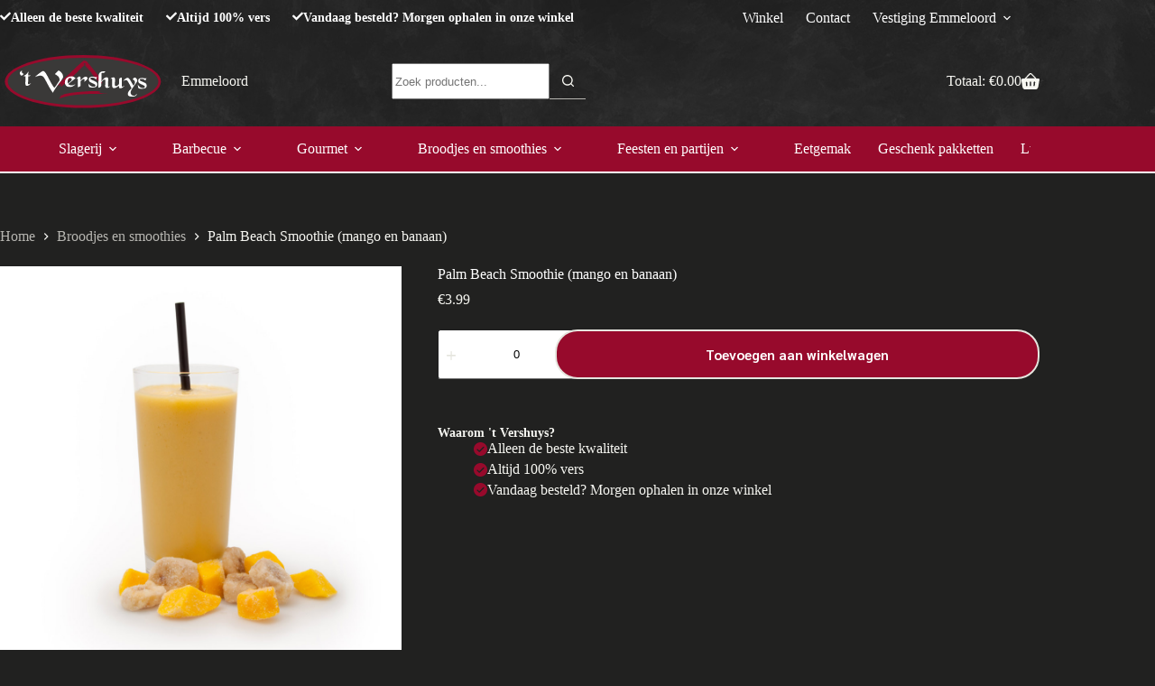

--- FILE ---
content_type: text/html; charset=UTF-8
request_url: https://www.vershuysemmeloord.nl/product/palm-beach-smoothie-mango-en-banaan/
body_size: 29878
content:
<!doctype html><html lang="nl-NL"><head><script data-no-optimize="1">var litespeed_docref=sessionStorage.getItem("litespeed_docref");litespeed_docref&&(Object.defineProperty(document,"referrer",{get:function(){return litespeed_docref}}),sessionStorage.removeItem("litespeed_docref"));</script> <meta charset="UTF-8"><meta name="viewport" content="width=device-width, initial-scale=1, maximum-scale=5, viewport-fit=cover"><link rel="profile" href="https://gmpg.org/xfn/11"><meta name='robots' content='index, follow, max-image-preview:large, max-snippet:-1, max-video-preview:-1' /><link rel="prefetch" href="https://www.vershuysemmeloord.nl/wp-content/plugins/woo-min-max-quantity-step-control-single/assets/js/custom.js"><link rel="prefetch" href="https://www.vershuysemmeloord.nl/wp-content/plugins/woo-min-max-quantity-step-control-single/assets/css/wcmmq-front.css"> <script data-cfasync="false" data-pagespeed-no-defer>var gtm4wp_datalayer_name = "dataLayer";
	var dataLayer = dataLayer || [];</script> <title>Palm Beach Smoothie (mango en banaan) - ’t Vershuys Emmeloord</title><link rel="canonical" href="https://www.vershuysemmeloord.nl/product/palm-beach-smoothie-mango-en-banaan/" /><meta property="og:locale" content="nl_NL" /><meta property="og:type" content="article" /><meta property="og:title" content="Palm Beach Smoothie (mango en banaan) - ’t Vershuys Emmeloord" /><meta property="og:url" content="https://www.vershuysemmeloord.nl/product/palm-beach-smoothie-mango-en-banaan/" /><meta property="og:site_name" content="’t Vershuys Emmeloord" /><meta property="article:modified_time" content="2025-12-11T12:45:48+00:00" /><meta property="og:image" content="https://www.vershuysemmeloord.nl/wp-content/uploads/Glas-Palmbeach-Smoothie-mango-banaan-met-fruit-kopie-kopie-kopie.jpg" /><meta property="og:image:width" content="1000" /><meta property="og:image:height" content="1500" /><meta property="og:image:type" content="image/jpeg" /><meta name="twitter:card" content="summary_large_image" /> <script type="application/ld+json" class="yoast-schema-graph">{"@context":"https://schema.org","@graph":[{"@type":"WebPage","@id":"https://www.vershuysemmeloord.nl/product/palm-beach-smoothie-mango-en-banaan/","url":"https://www.vershuysemmeloord.nl/product/palm-beach-smoothie-mango-en-banaan/","name":"Palm Beach Smoothie (mango en banaan) - ’t Vershuys Emmeloord","isPartOf":{"@id":"https://www.vershuysemmeloord.nl/#website"},"primaryImageOfPage":{"@id":"https://www.vershuysemmeloord.nl/product/palm-beach-smoothie-mango-en-banaan/#primaryimage"},"image":{"@id":"https://www.vershuysemmeloord.nl/product/palm-beach-smoothie-mango-en-banaan/#primaryimage"},"thumbnailUrl":"https://www.vershuysemmeloord.nl/wp-content/uploads/Glas-Palmbeach-Smoothie-mango-banaan-met-fruit-kopie-kopie-kopie.jpg","datePublished":"2022-10-27T13:42:56+00:00","dateModified":"2025-12-11T12:45:48+00:00","breadcrumb":{"@id":"https://www.vershuysemmeloord.nl/product/palm-beach-smoothie-mango-en-banaan/#breadcrumb"},"inLanguage":"nl-NL","potentialAction":[{"@type":"ReadAction","target":["https://www.vershuysemmeloord.nl/product/palm-beach-smoothie-mango-en-banaan/"]}]},{"@type":"ImageObject","inLanguage":"nl-NL","@id":"https://www.vershuysemmeloord.nl/product/palm-beach-smoothie-mango-en-banaan/#primaryimage","url":"https://www.vershuysemmeloord.nl/wp-content/uploads/Glas-Palmbeach-Smoothie-mango-banaan-met-fruit-kopie-kopie-kopie.jpg","contentUrl":"https://www.vershuysemmeloord.nl/wp-content/uploads/Glas-Palmbeach-Smoothie-mango-banaan-met-fruit-kopie-kopie-kopie.jpg","width":1000,"height":1500},{"@type":"BreadcrumbList","@id":"https://www.vershuysemmeloord.nl/product/palm-beach-smoothie-mango-en-banaan/#breadcrumb","itemListElement":[{"@type":"ListItem","position":1,"name":"Home","item":"https://www.vershuysemmeloord.nl/"},{"@type":"ListItem","position":2,"name":"Online bestellen","item":"https://www.vershuysemmeloord.nl/bestellen/"},{"@type":"ListItem","position":3,"name":"Palm Beach Smoothie (mango en banaan)"}]},{"@type":"WebSite","@id":"https://www.vershuysemmeloord.nl/#website","url":"https://www.vershuysemmeloord.nl/","name":"’t Vershuys Emmeloord","description":"Verser dan vers bij &#039;t Vershuys","publisher":{"@id":"https://www.vershuysemmeloord.nl/#organization"},"potentialAction":[{"@type":"SearchAction","target":{"@type":"EntryPoint","urlTemplate":"https://www.vershuysemmeloord.nl/?s={search_term_string}"},"query-input":{"@type":"PropertyValueSpecification","valueRequired":true,"valueName":"search_term_string"}}],"inLanguage":"nl-NL"},{"@type":"Organization","@id":"https://www.vershuysemmeloord.nl/#organization","name":"’t Vershuys Emmeloord","url":"https://www.vershuysemmeloord.nl/","logo":{"@type":"ImageObject","inLanguage":"nl-NL","@id":"https://www.vershuysemmeloord.nl/#/schema/logo/image/","url":"https://www.vershuysemmeloord.nl/wp-content/uploads/logo_16ddecf1-1.svg","contentUrl":"https://www.vershuysemmeloord.nl/wp-content/uploads/logo_16ddecf1-1.svg","caption":"’t Vershuys Emmeloord"},"image":{"@id":"https://www.vershuysemmeloord.nl/#/schema/logo/image/"}}]}</script> <link rel="alternate" type="application/rss+xml" title="’t Vershuys Emmeloord &raquo; feed" href="https://www.vershuysemmeloord.nl/feed/" /><link rel="alternate" type="application/rss+xml" title="’t Vershuys Emmeloord &raquo; reacties feed" href="https://www.vershuysemmeloord.nl/comments/feed/" /><link rel="alternate" title="oEmbed (JSON)" type="application/json+oembed" href="https://www.vershuysemmeloord.nl/wp-json/oembed/1.0/embed?url=https%3A%2F%2Fwww.vershuysemmeloord.nl%2Fproduct%2Fpalm-beach-smoothie-mango-en-banaan%2F" /><link rel="alternate" title="oEmbed (XML)" type="text/xml+oembed" href="https://www.vershuysemmeloord.nl/wp-json/oembed/1.0/embed?url=https%3A%2F%2Fwww.vershuysemmeloord.nl%2Fproduct%2Fpalm-beach-smoothie-mango-en-banaan%2F&#038;format=xml" /><style id='wp-img-auto-sizes-contain-inline-css'>img:is([sizes=auto i],[sizes^="auto," i]){contain-intrinsic-size:3000px 1500px}
/*# sourceURL=wp-img-auto-sizes-contain-inline-css */</style><link data-optimized="2" rel="stylesheet" href="https://www.vershuysemmeloord.nl/wp-content/litespeed/css/c3c4a50b4e4c6ce88fd33b230822f019.css?ver=5ad78" /><style id='ugb-style-css-inline-css'>:root {--stk-block-width-default-detected: 1290px;}
#start-resizable-editor-section{display:none}@media only screen and (min-width:1000px){:where(.has-text-align-left) .stk-block-divider{--stk-dots-margin-left:0;--stk-dots-margin-right:auto}:where(.has-text-align-right) .stk-block-divider{--stk-dots-margin-right:0;--stk-dots-margin-left:auto}:where(.has-text-align-center) .stk-block-divider{--stk-dots-margin-right:auto;--stk-dots-margin-left:auto}.stk-block.stk-block-divider.has-text-align-center{--stk-dots-margin-right:auto;--stk-dots-margin-left:auto}.stk-block.stk-block-divider.has-text-align-right{--stk-dots-margin-right:0;--stk-dots-margin-left:auto}.stk-block.stk-block-divider.has-text-align-left{--stk-dots-margin-left:0;--stk-dots-margin-right:auto}.stk-block-feature>*>.stk-row{flex-wrap:var(--stk-feature-flex-wrap,nowrap)}.stk-row{flex-wrap:nowrap}.stk--hide-desktop,.stk--hide-desktop.stk-block{display:none!important}}@media only screen and (min-width:690px){:where(body:not(.wp-admin) .stk-block-column:first-child:nth-last-child(2)){flex:1 1 calc(50% - var(--stk-column-gap, 0px)*1/2)!important}:where(body:not(.wp-admin) .stk-block-column:nth-child(2):last-child){flex:1 1 calc(50% - var(--stk-column-gap, 0px)*1/2)!important}:where(body:not(.wp-admin) .stk-block-column:first-child:nth-last-child(3)){flex:1 1 calc(33.33333% - var(--stk-column-gap, 0px)*2/3)!important}:where(body:not(.wp-admin) .stk-block-column:nth-child(2):nth-last-child(2)){flex:1 1 calc(33.33333% - var(--stk-column-gap, 0px)*2/3)!important}:where(body:not(.wp-admin) .stk-block-column:nth-child(3):last-child){flex:1 1 calc(33.33333% - var(--stk-column-gap, 0px)*2/3)!important}:where(body:not(.wp-admin) .stk-block-column:first-child:nth-last-child(4)){flex:1 1 calc(25% - var(--stk-column-gap, 0px)*3/4)!important}:where(body:not(.wp-admin) .stk-block-column:nth-child(2):nth-last-child(3)){flex:1 1 calc(25% - var(--stk-column-gap, 0px)*3/4)!important}:where(body:not(.wp-admin) .stk-block-column:nth-child(3):nth-last-child(2)){flex:1 1 calc(25% - var(--stk-column-gap, 0px)*3/4)!important}:where(body:not(.wp-admin) .stk-block-column:nth-child(4):last-child){flex:1 1 calc(25% - var(--stk-column-gap, 0px)*3/4)!important}:where(body:not(.wp-admin) .stk-block-column:first-child:nth-last-child(5)){flex:1 1 calc(20% - var(--stk-column-gap, 0px)*4/5)!important}:where(body:not(.wp-admin) .stk-block-column:nth-child(2):nth-last-child(4)){flex:1 1 calc(20% - var(--stk-column-gap, 0px)*4/5)!important}:where(body:not(.wp-admin) .stk-block-column:nth-child(3):nth-last-child(3)){flex:1 1 calc(20% - var(--stk-column-gap, 0px)*4/5)!important}:where(body:not(.wp-admin) .stk-block-column:nth-child(4):nth-last-child(2)){flex:1 1 calc(20% - var(--stk-column-gap, 0px)*4/5)!important}:where(body:not(.wp-admin) .stk-block-column:nth-child(5):last-child){flex:1 1 calc(20% - var(--stk-column-gap, 0px)*4/5)!important}:where(body:not(.wp-admin) .stk-block-column:first-child:nth-last-child(6)){flex:1 1 calc(16.66667% - var(--stk-column-gap, 0px)*5/6)!important}:where(body:not(.wp-admin) .stk-block-column:nth-child(2):nth-last-child(5)){flex:1 1 calc(16.66667% - var(--stk-column-gap, 0px)*5/6)!important}:where(body:not(.wp-admin) .stk-block-column:nth-child(3):nth-last-child(4)){flex:1 1 calc(16.66667% - var(--stk-column-gap, 0px)*5/6)!important}:where(body:not(.wp-admin) .stk-block-column:nth-child(4):nth-last-child(3)){flex:1 1 calc(16.66667% - var(--stk-column-gap, 0px)*5/6)!important}:where(body:not(.wp-admin) .stk-block-column:nth-child(5):nth-last-child(2)){flex:1 1 calc(16.66667% - var(--stk-column-gap, 0px)*5/6)!important}:where(body:not(.wp-admin) .stk-block-column:nth-child(6):last-child){flex:1 1 calc(16.66667% - var(--stk-column-gap, 0px)*5/6)!important}.stk-block-tabs>.stk-inner-blocks.stk-block-tabs--vertical{grid-template-columns:auto 1fr auto}.stk-block-tabs>.stk-inner-blocks.stk-block-tabs--vertical>.stk-block-tab-labels:first-child{grid-column:1/2}.stk-block-tabs>.stk-inner-blocks.stk-block-tabs--vertical>.stk-block-tab-content:last-child{grid-column:2/4}.stk-block-tabs>.stk-inner-blocks.stk-block-tabs--vertical>.stk-block-tab-content:first-child{grid-column:1/3}.stk-block-tabs>.stk-inner-blocks.stk-block-tabs--vertical>.stk-block-tab-labels:last-child{grid-column:3/4}.stk-block .stk-block.aligncenter,.stk-block-carousel:is(.aligncenter,.alignwide,.alignfull)>:where(.stk-block-carousel__content-wrapper)>.stk-content-align:not(.alignwide):not(.alignfull),.stk-block:is(.aligncenter,.alignwide,.alignfull)>.stk-content-align:not(.alignwide):not(.alignfull){margin-left:auto;margin-right:auto;max-width:var(--stk-block-default-width,var(--stk-block-width-default-detected,900px));width:100%}.stk-block .stk-block.alignwide,.stk-block-carousel:is(.aligncenter,.alignwide,.alignfull)>:where(.stk-block-carousel__content-wrapper)>.stk-content-align.alignwide,.stk-block:is(.aligncenter,.alignwide,.alignfull)>.stk-content-align.alignwide{margin-left:auto;margin-right:auto;max-width:var(--stk-block-wide-width,var(--stk-block-width-wide-detected,80vw));width:100%}.stk-row.stk-columns-2>.stk-column{flex:1 1 50%;max-width:50%}.stk-row.stk-columns-3>.stk-column{flex:1 1 33.3333333333%;max-width:33.3333333333%}.stk-row.stk-columns-4>.stk-column{flex:1 1 25%;max-width:25%}.stk-row.stk-columns-5>.stk-column{flex:1 1 20%;max-width:20%}.stk-row.stk-columns-6>.stk-column{flex:1 1 16.6666666667%;max-width:16.6666666667%}.stk-row.stk-columns-7>.stk-column{flex:1 1 14.2857142857%;max-width:14.2857142857%}.stk-row.stk-columns-8>.stk-column{flex:1 1 12.5%;max-width:12.5%}.stk-row.stk-columns-9>.stk-column{flex:1 1 11.1111111111%;max-width:11.1111111111%}.stk-row.stk-columns-10>.stk-column{flex:1 1 10%;max-width:10%}}@media only screen and (min-width:690px) and (max-width:999px){.stk-button-group:is(.stk--collapse-on-tablet)>.block-editor-inner-blocks>.block-editor-block-list__layout>[data-block]{margin-inline-end:var(--stk-alignment-margin-right);margin-inline-start:var(--stk-alignment-margin-left)}:where(.has-text-align-left-tablet) .stk-block-divider{--stk-dots-margin-left:0;--stk-dots-margin-right:auto}:where(.has-text-align-right-tablet) .stk-block-divider{--stk-dots-margin-right:0;--stk-dots-margin-left:auto}:where(.has-text-align-center-tablet) .stk-block-divider{--stk-dots-margin-right:auto;--stk-dots-margin-left:auto}.stk--hide-tablet,.stk--hide-tablet.stk-block{display:none!important}.stk-button-group:is(.stk--collapse-on-tablet) .stk-block:is(.stk-block-button,.stk-block-icon-button){margin-inline-end:var(--stk-alignment-margin-right);margin-inline-start:var(--stk-alignment-margin-left)}}@media only screen and (max-width:999px){.stk-block-button{min-width:-moz-fit-content;min-width:fit-content}.stk-block.stk-block-divider.has-text-align-center-tablet{--stk-dots-margin-right:auto;--stk-dots-margin-left:auto}.stk-block.stk-block-divider.has-text-align-right-tablet{--stk-dots-margin-right:0;--stk-dots-margin-left:auto}.stk-block.stk-block-divider.has-text-align-left-tablet{--stk-dots-margin-left:0;--stk-dots-margin-right:auto}.stk-block-timeline.stk-block-timeline__ios-polyfill{--fixed-bg:linear-gradient(to bottom,var(--line-accent-bg-color,#000) 0,var(--line-accent-bg-color-2,#000) var(--line-accent-bg-location,50%))}.has-text-align-center-tablet{--stk-alignment-padding-left:0;--stk-alignment-justify-content:center;--stk-alignment-text-align:center;--stk-alignment-margin-left:auto;--stk-alignment-margin-right:auto;text-align:var(--stk-alignment-text-align,start)}.has-text-align-left-tablet{--stk-alignment-justify-content:flex-start;--stk-alignment-text-align:start;--stk-alignment-margin-left:0;--stk-alignment-margin-right:auto;text-align:var(--stk-alignment-text-align,start)}.has-text-align-right-tablet{--stk-alignment-justify-content:flex-end;--stk-alignment-text-align:end;--stk-alignment-margin-left:auto;--stk-alignment-margin-right:0;text-align:var(--stk-alignment-text-align,start)}.has-text-align-justify-tablet{--stk-alignment-text-align:justify}.has-text-align-space-between-tablet{--stk-alignment-justify-content:space-between}.has-text-align-space-around-tablet{--stk-alignment-justify-content:space-around}.has-text-align-space-evenly-tablet{--stk-alignment-justify-content:space-evenly}}@media only screen and (max-width:689px){.stk-button-group:is(.stk--collapse-on-mobile)>.block-editor-inner-blocks>.block-editor-block-list__layout>[data-block],.stk-button-group:is(.stk--collapse-on-tablet)>.block-editor-inner-blocks>.block-editor-block-list__layout>[data-block]{margin-inline-end:var(--stk-alignment-margin-right);margin-inline-start:var(--stk-alignment-margin-left)}.stk-block-carousel.stk--hide-mobile-arrows>.stk-block-carousel__content-wrapper>*>.stk-block-carousel__buttons,.stk-block-carousel.stk--hide-mobile-dots>.stk-block-carousel__content-wrapper>.stk-block-carousel__dots{display:none}:where(.has-text-align-left-mobile) .stk-block-divider{--stk-dots-margin-left:0;--stk-dots-margin-right:auto}:where(.has-text-align-right-mobile) .stk-block-divider{--stk-dots-margin-right:0;--stk-dots-margin-left:auto}:where(.has-text-align-center-mobile) .stk-block-divider{--stk-dots-margin-right:auto;--stk-dots-margin-left:auto}.stk-block.stk-block-divider.has-text-align-center-mobile{--stk-dots-margin-right:auto;--stk-dots-margin-left:auto}.stk-block.stk-block-divider.has-text-align-right-mobile{--stk-dots-margin-right:0;--stk-dots-margin-left:auto}.stk-block.stk-block-divider.has-text-align-left-mobile{--stk-dots-margin-left:0;--stk-dots-margin-right:auto}.stk-block.stk-block-feature:is(.is-style-default,.is-style-horizontal)>.stk-container>.stk-inner-blocks.stk-block-content{flex-direction:column-reverse}.stk-block-posts{--stk-columns:1}.stk-block-tab-labels:not(.stk-block-tab-labels--wrap-mobile){overflow-x:auto!important;width:100%}.stk-block-tab-labels:not(.stk-block-tab-labels--wrap-mobile)::-webkit-scrollbar{height:0!important}.stk-block-tab-labels:not(.stk-block-tab-labels--wrap-mobile) .stk-block-tab-labels__wrapper{flex-wrap:nowrap;min-width:-webkit-fill-available;min-width:fill-available;width:max-content}.stk-block-tabs>.stk-inner-blocks{grid-template-columns:1fr}.stk-block-tabs>.stk-inner-blocks>.stk-block-tab-labels:last-child{grid-row:1/2}.stk-block.stk-block-timeline{--content-line:0!important;padding-top:0}.stk-block-timeline>.stk-inner-blocks{align-items:flex-start;grid-template-columns:var(--line-dot-size,16px) 1fr;grid-template-rows:auto 1fr;padding-left:16px}.stk-block-timeline>.stk-inner-blocks:after{inset-inline-start:calc(var(--line-dot-size, 16px)/2 - var(--line-bg-width, 3px)/2 + 16px)}.stk-block-timeline .stk-block-timeline__middle{inset-block-start:8px;inset-inline-start:16px;position:absolute}.stk-block-timeline .stk-block-timeline__content{grid-column:2/3;grid-row:2/3;text-align:start}.stk-block-timeline .stk-block-timeline__date{grid-column:2/3;grid-row:1/2;text-align:start}.stk-block-timeline>.stk-inner-blocks:after{bottom:calc(100% - var(--line-dot-size, 16px)/2 - .5em);top:calc(var(--line-dot-size, 16px)/2 + .5em)}.stk-block-timeline+.stk-block-timeline>.stk-inner-blocks:after{top:-16px}:root{--stk-block-margin-bottom:16px;--stk-column-margin:8px;--stk-container-padding:24px;--stk-container-padding-large:32px 24px;--stk-container-padding-small:8px 24px;--stk-block-background-padding:16px}.stk-block .stk-block:is(.aligncenter,.alignwide),.stk-block:is(.aligncenter,.alignwide,.alignfull)>.stk-content-align.alignwide,.stk-block:is(.aligncenter,.alignwide,.alignfull)>.stk-content-align:not(.alignwide):not(.alignfull){width:100%}.stk-column{flex:1 1 100%;max-width:100%}.stk--hide-mobile,.stk--hide-mobile.stk-block{display:none!important}.stk-button-group:is(.stk--collapse-on-mobile) .stk-block:is(.stk-block-button,.stk-block-icon-button),.stk-button-group:is(.stk--collapse-on-tablet) .stk-block:is(.stk-block-button,.stk-block-icon-button){margin-inline-end:var(--stk-alignment-margin-right);margin-inline-start:var(--stk-alignment-margin-left)}.has-text-align-center-mobile{--stk-alignment-padding-left:0;--stk-alignment-justify-content:center;--stk-alignment-text-align:center;--stk-alignment-margin-left:auto;--stk-alignment-margin-right:auto;text-align:var(--stk-alignment-text-align,start)}.has-text-align-left-mobile{--stk-alignment-justify-content:flex-start;--stk-alignment-text-align:start;--stk-alignment-margin-left:0;--stk-alignment-margin-right:auto;text-align:var(--stk-alignment-text-align,start)}.has-text-align-right-mobile{--stk-alignment-justify-content:flex-end;--stk-alignment-text-align:end;--stk-alignment-margin-left:auto;--stk-alignment-margin-right:0;text-align:var(--stk-alignment-text-align,start)}.has-text-align-justify-mobile{--stk-alignment-text-align:justify}.has-text-align-space-between-mobile{--stk-alignment-justify-content:space-between}.has-text-align-space-around-mobile{--stk-alignment-justify-content:space-around}.has-text-align-space-evenly-mobile{--stk-alignment-justify-content:space-evenly}.entry-content .stk-block.stk-has-top-separator{padding-top:23vw}.entry-content .stk-block.stk-has-bottom-separator{padding-bottom:23vw}.entry-content .stk-block .stk-separator__wrapper{height:23vw}}#end-resizable-editor-section{display:none}
/*# sourceURL=ugb-style-css-inline-css */</style><style id='global-styles-inline-css'>:root{--wp--preset--aspect-ratio--square: 1;--wp--preset--aspect-ratio--4-3: 4/3;--wp--preset--aspect-ratio--3-4: 3/4;--wp--preset--aspect-ratio--3-2: 3/2;--wp--preset--aspect-ratio--2-3: 2/3;--wp--preset--aspect-ratio--16-9: 16/9;--wp--preset--aspect-ratio--9-16: 9/16;--wp--preset--color--black: #000000;--wp--preset--color--cyan-bluish-gray: #abb8c3;--wp--preset--color--white: #ffffff;--wp--preset--color--pale-pink: #f78da7;--wp--preset--color--vivid-red: #cf2e2e;--wp--preset--color--luminous-vivid-orange: #ff6900;--wp--preset--color--luminous-vivid-amber: #fcb900;--wp--preset--color--light-green-cyan: #7bdcb5;--wp--preset--color--vivid-green-cyan: #00d084;--wp--preset--color--pale-cyan-blue: #8ed1fc;--wp--preset--color--vivid-cyan-blue: #0693e3;--wp--preset--color--vivid-purple: #9b51e0;--wp--preset--color--palette-color-1: var(--theme-palette-color-1, #970A2C);--wp--preset--color--palette-color-2: var(--theme-palette-color-2, #FACF41);--wp--preset--color--palette-color-3: var(--theme-palette-color-3, #3A3938);--wp--preset--color--palette-color-4: var(--theme-palette-color-4, #212120);--wp--preset--color--palette-color-5: var(--theme-palette-color-5, #b6b5b0);--wp--preset--color--palette-color-6: var(--theme-palette-color-6, #e5e5de);--wp--preset--color--palette-color-7: var(--theme-palette-color-7, #f6f6f1);--wp--preset--color--palette-color-8: var(--theme-palette-color-8, #ffffff);--wp--preset--gradient--vivid-cyan-blue-to-vivid-purple: linear-gradient(135deg,rgb(6,147,227) 0%,rgb(155,81,224) 100%);--wp--preset--gradient--light-green-cyan-to-vivid-green-cyan: linear-gradient(135deg,rgb(122,220,180) 0%,rgb(0,208,130) 100%);--wp--preset--gradient--luminous-vivid-amber-to-luminous-vivid-orange: linear-gradient(135deg,rgb(252,185,0) 0%,rgb(255,105,0) 100%);--wp--preset--gradient--luminous-vivid-orange-to-vivid-red: linear-gradient(135deg,rgb(255,105,0) 0%,rgb(207,46,46) 100%);--wp--preset--gradient--very-light-gray-to-cyan-bluish-gray: linear-gradient(135deg,rgb(238,238,238) 0%,rgb(169,184,195) 100%);--wp--preset--gradient--cool-to-warm-spectrum: linear-gradient(135deg,rgb(74,234,220) 0%,rgb(151,120,209) 20%,rgb(207,42,186) 40%,rgb(238,44,130) 60%,rgb(251,105,98) 80%,rgb(254,248,76) 100%);--wp--preset--gradient--blush-light-purple: linear-gradient(135deg,rgb(255,206,236) 0%,rgb(152,150,240) 100%);--wp--preset--gradient--blush-bordeaux: linear-gradient(135deg,rgb(254,205,165) 0%,rgb(254,45,45) 50%,rgb(107,0,62) 100%);--wp--preset--gradient--luminous-dusk: linear-gradient(135deg,rgb(255,203,112) 0%,rgb(199,81,192) 50%,rgb(65,88,208) 100%);--wp--preset--gradient--pale-ocean: linear-gradient(135deg,rgb(255,245,203) 0%,rgb(182,227,212) 50%,rgb(51,167,181) 100%);--wp--preset--gradient--electric-grass: linear-gradient(135deg,rgb(202,248,128) 0%,rgb(113,206,126) 100%);--wp--preset--gradient--midnight: linear-gradient(135deg,rgb(2,3,129) 0%,rgb(40,116,252) 100%);--wp--preset--gradient--juicy-peach: linear-gradient(to right, #ffecd2 0%, #fcb69f 100%);--wp--preset--gradient--young-passion: linear-gradient(to right, #ff8177 0%, #ff867a 0%, #ff8c7f 21%, #f99185 52%, #cf556c 78%, #b12a5b 100%);--wp--preset--gradient--true-sunset: linear-gradient(to right, #fa709a 0%, #fee140 100%);--wp--preset--gradient--morpheus-den: linear-gradient(to top, #30cfd0 0%, #330867 100%);--wp--preset--gradient--plum-plate: linear-gradient(135deg, #667eea 0%, #764ba2 100%);--wp--preset--gradient--aqua-splash: linear-gradient(15deg, #13547a 0%, #80d0c7 100%);--wp--preset--gradient--love-kiss: linear-gradient(to top, #ff0844 0%, #ffb199 100%);--wp--preset--gradient--new-retrowave: linear-gradient(to top, #3b41c5 0%, #a981bb 49%, #ffc8a9 100%);--wp--preset--gradient--plum-bath: linear-gradient(to top, #cc208e 0%, #6713d2 100%);--wp--preset--gradient--high-flight: linear-gradient(to right, #0acffe 0%, #495aff 100%);--wp--preset--gradient--teen-party: linear-gradient(-225deg, #FF057C 0%, #8D0B93 50%, #321575 100%);--wp--preset--gradient--fabled-sunset: linear-gradient(-225deg, #231557 0%, #44107A 29%, #FF1361 67%, #FFF800 100%);--wp--preset--gradient--arielle-smile: radial-gradient(circle 248px at center, #16d9e3 0%, #30c7ec 47%, #46aef7 100%);--wp--preset--gradient--itmeo-branding: linear-gradient(180deg, #2af598 0%, #009efd 100%);--wp--preset--gradient--deep-blue: linear-gradient(to right, #6a11cb 0%, #2575fc 100%);--wp--preset--gradient--strong-bliss: linear-gradient(to right, #f78ca0 0%, #f9748f 19%, #fd868c 60%, #fe9a8b 100%);--wp--preset--gradient--sweet-period: linear-gradient(to top, #3f51b1 0%, #5a55ae 13%, #7b5fac 25%, #8f6aae 38%, #a86aa4 50%, #cc6b8e 62%, #f18271 75%, #f3a469 87%, #f7c978 100%);--wp--preset--gradient--purple-division: linear-gradient(to top, #7028e4 0%, #e5b2ca 100%);--wp--preset--gradient--cold-evening: linear-gradient(to top, #0c3483 0%, #a2b6df 100%, #6b8cce 100%, #a2b6df 100%);--wp--preset--gradient--mountain-rock: linear-gradient(to right, #868f96 0%, #596164 100%);--wp--preset--gradient--desert-hump: linear-gradient(to top, #c79081 0%, #dfa579 100%);--wp--preset--gradient--ethernal-constance: linear-gradient(to top, #09203f 0%, #537895 100%);--wp--preset--gradient--happy-memories: linear-gradient(-60deg, #ff5858 0%, #f09819 100%);--wp--preset--gradient--grown-early: linear-gradient(to top, #0ba360 0%, #3cba92 100%);--wp--preset--gradient--morning-salad: linear-gradient(-225deg, #B7F8DB 0%, #50A7C2 100%);--wp--preset--gradient--night-call: linear-gradient(-225deg, #AC32E4 0%, #7918F2 48%, #4801FF 100%);--wp--preset--gradient--mind-crawl: linear-gradient(-225deg, #473B7B 0%, #3584A7 51%, #30D2BE 100%);--wp--preset--gradient--angel-care: linear-gradient(-225deg, #FFE29F 0%, #FFA99F 48%, #FF719A 100%);--wp--preset--gradient--juicy-cake: linear-gradient(to top, #e14fad 0%, #f9d423 100%);--wp--preset--gradient--rich-metal: linear-gradient(to right, #d7d2cc 0%, #304352 100%);--wp--preset--gradient--mole-hall: linear-gradient(-20deg, #616161 0%, #9bc5c3 100%);--wp--preset--gradient--cloudy-knoxville: linear-gradient(120deg, #fdfbfb 0%, #ebedee 100%);--wp--preset--gradient--soft-grass: linear-gradient(to top, #c1dfc4 0%, #deecdd 100%);--wp--preset--gradient--saint-petersburg: linear-gradient(135deg, #f5f7fa 0%, #c3cfe2 100%);--wp--preset--gradient--everlasting-sky: linear-gradient(135deg, #fdfcfb 0%, #e2d1c3 100%);--wp--preset--gradient--kind-steel: linear-gradient(-20deg, #e9defa 0%, #fbfcdb 100%);--wp--preset--gradient--over-sun: linear-gradient(60deg, #abecd6 0%, #fbed96 100%);--wp--preset--gradient--premium-white: linear-gradient(to top, #d5d4d0 0%, #d5d4d0 1%, #eeeeec 31%, #efeeec 75%, #e9e9e7 100%);--wp--preset--gradient--clean-mirror: linear-gradient(45deg, #93a5cf 0%, #e4efe9 100%);--wp--preset--gradient--wild-apple: linear-gradient(to top, #d299c2 0%, #fef9d7 100%);--wp--preset--gradient--snow-again: linear-gradient(to top, #e6e9f0 0%, #eef1f5 100%);--wp--preset--gradient--confident-cloud: linear-gradient(to top, #dad4ec 0%, #dad4ec 1%, #f3e7e9 100%);--wp--preset--gradient--glass-water: linear-gradient(to top, #dfe9f3 0%, white 100%);--wp--preset--gradient--perfect-white: linear-gradient(-225deg, #E3FDF5 0%, #FFE6FA 100%);--wp--preset--font-size--small: 13px;--wp--preset--font-size--medium: 20px;--wp--preset--font-size--large: clamp(22px, 1.375rem + ((1vw - 3.2px) * 0.625), 30px);--wp--preset--font-size--x-large: clamp(30px, 1.875rem + ((1vw - 3.2px) * 1.563), 50px);--wp--preset--font-size--xx-large: clamp(45px, 2.813rem + ((1vw - 3.2px) * 2.734), 80px);--wp--preset--font-family--sarabun: Sarabun;--wp--preset--font-family--dm-serif-display: DM Serif Display;--wp--preset--spacing--20: 0.44rem;--wp--preset--spacing--30: 0.67rem;--wp--preset--spacing--40: 1rem;--wp--preset--spacing--50: 1.5rem;--wp--preset--spacing--60: 2.25rem;--wp--preset--spacing--70: 3.38rem;--wp--preset--spacing--80: 5.06rem;--wp--preset--shadow--natural: 6px 6px 9px rgba(0, 0, 0, 0.2);--wp--preset--shadow--deep: 12px 12px 50px rgba(0, 0, 0, 0.4);--wp--preset--shadow--sharp: 6px 6px 0px rgba(0, 0, 0, 0.2);--wp--preset--shadow--outlined: 6px 6px 0px -3px rgb(255, 255, 255), 6px 6px rgb(0, 0, 0);--wp--preset--shadow--crisp: 6px 6px 0px rgb(0, 0, 0);}:root { --wp--style--global--content-size: var(--theme-block-max-width);--wp--style--global--wide-size: var(--theme-block-wide-max-width); }:where(body) { margin: 0; }.wp-site-blocks > .alignleft { float: left; margin-right: 2em; }.wp-site-blocks > .alignright { float: right; margin-left: 2em; }.wp-site-blocks > .aligncenter { justify-content: center; margin-left: auto; margin-right: auto; }:where(.wp-site-blocks) > * { margin-block-start: var(--theme-content-spacing); margin-block-end: 0; }:where(.wp-site-blocks) > :first-child { margin-block-start: 0; }:where(.wp-site-blocks) > :last-child { margin-block-end: 0; }:root { --wp--style--block-gap: var(--theme-content-spacing); }:root :where(.is-layout-flow) > :first-child{margin-block-start: 0;}:root :where(.is-layout-flow) > :last-child{margin-block-end: 0;}:root :where(.is-layout-flow) > *{margin-block-start: var(--theme-content-spacing);margin-block-end: 0;}:root :where(.is-layout-constrained) > :first-child{margin-block-start: 0;}:root :where(.is-layout-constrained) > :last-child{margin-block-end: 0;}:root :where(.is-layout-constrained) > *{margin-block-start: var(--theme-content-spacing);margin-block-end: 0;}:root :where(.is-layout-flex){gap: var(--theme-content-spacing);}:root :where(.is-layout-grid){gap: var(--theme-content-spacing);}.is-layout-flow > .alignleft{float: left;margin-inline-start: 0;margin-inline-end: 2em;}.is-layout-flow > .alignright{float: right;margin-inline-start: 2em;margin-inline-end: 0;}.is-layout-flow > .aligncenter{margin-left: auto !important;margin-right: auto !important;}.is-layout-constrained > .alignleft{float: left;margin-inline-start: 0;margin-inline-end: 2em;}.is-layout-constrained > .alignright{float: right;margin-inline-start: 2em;margin-inline-end: 0;}.is-layout-constrained > .aligncenter{margin-left: auto !important;margin-right: auto !important;}.is-layout-constrained > :where(:not(.alignleft):not(.alignright):not(.alignfull)){max-width: var(--wp--style--global--content-size);margin-left: auto !important;margin-right: auto !important;}.is-layout-constrained > .alignwide{max-width: var(--wp--style--global--wide-size);}body .is-layout-flex{display: flex;}.is-layout-flex{flex-wrap: wrap;align-items: center;}.is-layout-flex > :is(*, div){margin: 0;}body .is-layout-grid{display: grid;}.is-layout-grid > :is(*, div){margin: 0;}body{padding-top: 0px;padding-right: 0px;padding-bottom: 0px;padding-left: 0px;}:root :where(.wp-element-button, .wp-block-button__link){font-style: inherit;font-weight: inherit;letter-spacing: inherit;text-transform: inherit;}.has-black-color{color: var(--wp--preset--color--black) !important;}.has-cyan-bluish-gray-color{color: var(--wp--preset--color--cyan-bluish-gray) !important;}.has-white-color{color: var(--wp--preset--color--white) !important;}.has-pale-pink-color{color: var(--wp--preset--color--pale-pink) !important;}.has-vivid-red-color{color: var(--wp--preset--color--vivid-red) !important;}.has-luminous-vivid-orange-color{color: var(--wp--preset--color--luminous-vivid-orange) !important;}.has-luminous-vivid-amber-color{color: var(--wp--preset--color--luminous-vivid-amber) !important;}.has-light-green-cyan-color{color: var(--wp--preset--color--light-green-cyan) !important;}.has-vivid-green-cyan-color{color: var(--wp--preset--color--vivid-green-cyan) !important;}.has-pale-cyan-blue-color{color: var(--wp--preset--color--pale-cyan-blue) !important;}.has-vivid-cyan-blue-color{color: var(--wp--preset--color--vivid-cyan-blue) !important;}.has-vivid-purple-color{color: var(--wp--preset--color--vivid-purple) !important;}.has-palette-color-1-color{color: var(--wp--preset--color--palette-color-1) !important;}.has-palette-color-2-color{color: var(--wp--preset--color--palette-color-2) !important;}.has-palette-color-3-color{color: var(--wp--preset--color--palette-color-3) !important;}.has-palette-color-4-color{color: var(--wp--preset--color--palette-color-4) !important;}.has-palette-color-5-color{color: var(--wp--preset--color--palette-color-5) !important;}.has-palette-color-6-color{color: var(--wp--preset--color--palette-color-6) !important;}.has-palette-color-7-color{color: var(--wp--preset--color--palette-color-7) !important;}.has-palette-color-8-color{color: var(--wp--preset--color--palette-color-8) !important;}.has-black-background-color{background-color: var(--wp--preset--color--black) !important;}.has-cyan-bluish-gray-background-color{background-color: var(--wp--preset--color--cyan-bluish-gray) !important;}.has-white-background-color{background-color: var(--wp--preset--color--white) !important;}.has-pale-pink-background-color{background-color: var(--wp--preset--color--pale-pink) !important;}.has-vivid-red-background-color{background-color: var(--wp--preset--color--vivid-red) !important;}.has-luminous-vivid-orange-background-color{background-color: var(--wp--preset--color--luminous-vivid-orange) !important;}.has-luminous-vivid-amber-background-color{background-color: var(--wp--preset--color--luminous-vivid-amber) !important;}.has-light-green-cyan-background-color{background-color: var(--wp--preset--color--light-green-cyan) !important;}.has-vivid-green-cyan-background-color{background-color: var(--wp--preset--color--vivid-green-cyan) !important;}.has-pale-cyan-blue-background-color{background-color: var(--wp--preset--color--pale-cyan-blue) !important;}.has-vivid-cyan-blue-background-color{background-color: var(--wp--preset--color--vivid-cyan-blue) !important;}.has-vivid-purple-background-color{background-color: var(--wp--preset--color--vivid-purple) !important;}.has-palette-color-1-background-color{background-color: var(--wp--preset--color--palette-color-1) !important;}.has-palette-color-2-background-color{background-color: var(--wp--preset--color--palette-color-2) !important;}.has-palette-color-3-background-color{background-color: var(--wp--preset--color--palette-color-3) !important;}.has-palette-color-4-background-color{background-color: var(--wp--preset--color--palette-color-4) !important;}.has-palette-color-5-background-color{background-color: var(--wp--preset--color--palette-color-5) !important;}.has-palette-color-6-background-color{background-color: var(--wp--preset--color--palette-color-6) !important;}.has-palette-color-7-background-color{background-color: var(--wp--preset--color--palette-color-7) !important;}.has-palette-color-8-background-color{background-color: var(--wp--preset--color--palette-color-8) !important;}.has-black-border-color{border-color: var(--wp--preset--color--black) !important;}.has-cyan-bluish-gray-border-color{border-color: var(--wp--preset--color--cyan-bluish-gray) !important;}.has-white-border-color{border-color: var(--wp--preset--color--white) !important;}.has-pale-pink-border-color{border-color: var(--wp--preset--color--pale-pink) !important;}.has-vivid-red-border-color{border-color: var(--wp--preset--color--vivid-red) !important;}.has-luminous-vivid-orange-border-color{border-color: var(--wp--preset--color--luminous-vivid-orange) !important;}.has-luminous-vivid-amber-border-color{border-color: var(--wp--preset--color--luminous-vivid-amber) !important;}.has-light-green-cyan-border-color{border-color: var(--wp--preset--color--light-green-cyan) !important;}.has-vivid-green-cyan-border-color{border-color: var(--wp--preset--color--vivid-green-cyan) !important;}.has-pale-cyan-blue-border-color{border-color: var(--wp--preset--color--pale-cyan-blue) !important;}.has-vivid-cyan-blue-border-color{border-color: var(--wp--preset--color--vivid-cyan-blue) !important;}.has-vivid-purple-border-color{border-color: var(--wp--preset--color--vivid-purple) !important;}.has-palette-color-1-border-color{border-color: var(--wp--preset--color--palette-color-1) !important;}.has-palette-color-2-border-color{border-color: var(--wp--preset--color--palette-color-2) !important;}.has-palette-color-3-border-color{border-color: var(--wp--preset--color--palette-color-3) !important;}.has-palette-color-4-border-color{border-color: var(--wp--preset--color--palette-color-4) !important;}.has-palette-color-5-border-color{border-color: var(--wp--preset--color--palette-color-5) !important;}.has-palette-color-6-border-color{border-color: var(--wp--preset--color--palette-color-6) !important;}.has-palette-color-7-border-color{border-color: var(--wp--preset--color--palette-color-7) !important;}.has-palette-color-8-border-color{border-color: var(--wp--preset--color--palette-color-8) !important;}.has-vivid-cyan-blue-to-vivid-purple-gradient-background{background: var(--wp--preset--gradient--vivid-cyan-blue-to-vivid-purple) !important;}.has-light-green-cyan-to-vivid-green-cyan-gradient-background{background: var(--wp--preset--gradient--light-green-cyan-to-vivid-green-cyan) !important;}.has-luminous-vivid-amber-to-luminous-vivid-orange-gradient-background{background: var(--wp--preset--gradient--luminous-vivid-amber-to-luminous-vivid-orange) !important;}.has-luminous-vivid-orange-to-vivid-red-gradient-background{background: var(--wp--preset--gradient--luminous-vivid-orange-to-vivid-red) !important;}.has-very-light-gray-to-cyan-bluish-gray-gradient-background{background: var(--wp--preset--gradient--very-light-gray-to-cyan-bluish-gray) !important;}.has-cool-to-warm-spectrum-gradient-background{background: var(--wp--preset--gradient--cool-to-warm-spectrum) !important;}.has-blush-light-purple-gradient-background{background: var(--wp--preset--gradient--blush-light-purple) !important;}.has-blush-bordeaux-gradient-background{background: var(--wp--preset--gradient--blush-bordeaux) !important;}.has-luminous-dusk-gradient-background{background: var(--wp--preset--gradient--luminous-dusk) !important;}.has-pale-ocean-gradient-background{background: var(--wp--preset--gradient--pale-ocean) !important;}.has-electric-grass-gradient-background{background: var(--wp--preset--gradient--electric-grass) !important;}.has-midnight-gradient-background{background: var(--wp--preset--gradient--midnight) !important;}.has-juicy-peach-gradient-background{background: var(--wp--preset--gradient--juicy-peach) !important;}.has-young-passion-gradient-background{background: var(--wp--preset--gradient--young-passion) !important;}.has-true-sunset-gradient-background{background: var(--wp--preset--gradient--true-sunset) !important;}.has-morpheus-den-gradient-background{background: var(--wp--preset--gradient--morpheus-den) !important;}.has-plum-plate-gradient-background{background: var(--wp--preset--gradient--plum-plate) !important;}.has-aqua-splash-gradient-background{background: var(--wp--preset--gradient--aqua-splash) !important;}.has-love-kiss-gradient-background{background: var(--wp--preset--gradient--love-kiss) !important;}.has-new-retrowave-gradient-background{background: var(--wp--preset--gradient--new-retrowave) !important;}.has-plum-bath-gradient-background{background: var(--wp--preset--gradient--plum-bath) !important;}.has-high-flight-gradient-background{background: var(--wp--preset--gradient--high-flight) !important;}.has-teen-party-gradient-background{background: var(--wp--preset--gradient--teen-party) !important;}.has-fabled-sunset-gradient-background{background: var(--wp--preset--gradient--fabled-sunset) !important;}.has-arielle-smile-gradient-background{background: var(--wp--preset--gradient--arielle-smile) !important;}.has-itmeo-branding-gradient-background{background: var(--wp--preset--gradient--itmeo-branding) !important;}.has-deep-blue-gradient-background{background: var(--wp--preset--gradient--deep-blue) !important;}.has-strong-bliss-gradient-background{background: var(--wp--preset--gradient--strong-bliss) !important;}.has-sweet-period-gradient-background{background: var(--wp--preset--gradient--sweet-period) !important;}.has-purple-division-gradient-background{background: var(--wp--preset--gradient--purple-division) !important;}.has-cold-evening-gradient-background{background: var(--wp--preset--gradient--cold-evening) !important;}.has-mountain-rock-gradient-background{background: var(--wp--preset--gradient--mountain-rock) !important;}.has-desert-hump-gradient-background{background: var(--wp--preset--gradient--desert-hump) !important;}.has-ethernal-constance-gradient-background{background: var(--wp--preset--gradient--ethernal-constance) !important;}.has-happy-memories-gradient-background{background: var(--wp--preset--gradient--happy-memories) !important;}.has-grown-early-gradient-background{background: var(--wp--preset--gradient--grown-early) !important;}.has-morning-salad-gradient-background{background: var(--wp--preset--gradient--morning-salad) !important;}.has-night-call-gradient-background{background: var(--wp--preset--gradient--night-call) !important;}.has-mind-crawl-gradient-background{background: var(--wp--preset--gradient--mind-crawl) !important;}.has-angel-care-gradient-background{background: var(--wp--preset--gradient--angel-care) !important;}.has-juicy-cake-gradient-background{background: var(--wp--preset--gradient--juicy-cake) !important;}.has-rich-metal-gradient-background{background: var(--wp--preset--gradient--rich-metal) !important;}.has-mole-hall-gradient-background{background: var(--wp--preset--gradient--mole-hall) !important;}.has-cloudy-knoxville-gradient-background{background: var(--wp--preset--gradient--cloudy-knoxville) !important;}.has-soft-grass-gradient-background{background: var(--wp--preset--gradient--soft-grass) !important;}.has-saint-petersburg-gradient-background{background: var(--wp--preset--gradient--saint-petersburg) !important;}.has-everlasting-sky-gradient-background{background: var(--wp--preset--gradient--everlasting-sky) !important;}.has-kind-steel-gradient-background{background: var(--wp--preset--gradient--kind-steel) !important;}.has-over-sun-gradient-background{background: var(--wp--preset--gradient--over-sun) !important;}.has-premium-white-gradient-background{background: var(--wp--preset--gradient--premium-white) !important;}.has-clean-mirror-gradient-background{background: var(--wp--preset--gradient--clean-mirror) !important;}.has-wild-apple-gradient-background{background: var(--wp--preset--gradient--wild-apple) !important;}.has-snow-again-gradient-background{background: var(--wp--preset--gradient--snow-again) !important;}.has-confident-cloud-gradient-background{background: var(--wp--preset--gradient--confident-cloud) !important;}.has-glass-water-gradient-background{background: var(--wp--preset--gradient--glass-water) !important;}.has-perfect-white-gradient-background{background: var(--wp--preset--gradient--perfect-white) !important;}.has-small-font-size{font-size: var(--wp--preset--font-size--small) !important;}.has-medium-font-size{font-size: var(--wp--preset--font-size--medium) !important;}.has-large-font-size{font-size: var(--wp--preset--font-size--large) !important;}.has-x-large-font-size{font-size: var(--wp--preset--font-size--x-large) !important;}.has-xx-large-font-size{font-size: var(--wp--preset--font-size--xx-large) !important;}.has-sarabun-font-family{font-family: var(--wp--preset--font-family--sarabun) !important;}.has-dm-serif-display-font-family{font-family: var(--wp--preset--font-family--dm-serif-display) !important;}
/*# sourceURL=global-styles-inline-css */</style><style id='woocommerce-inline-inline-css'>.woocommerce form .form-row .required { visibility: visible; }
/*# sourceURL=woocommerce-inline-inline-css */</style> <script type="litespeed/javascript" data-src="https://www.vershuysemmeloord.nl/wp-includes/js/jquery/jquery.min.js" id="jquery-core-js"></script> <script id="wc-single-product-js-extra" type="litespeed/javascript">var wc_single_product_params={"i18n_required_rating_text":"Selecteer een waardering","i18n_rating_options":["1 van de 5 sterren","2 van de 5 sterren","3 van de 5 sterren","4 van de 5 sterren","5 van de 5 sterren"],"i18n_product_gallery_trigger_text":"Afbeeldinggalerij in volledig scherm bekijken","review_rating_required":"yes","flexslider":{"rtl":!1,"animation":"slide","smoothHeight":!0,"directionNav":!1,"controlNav":"thumbnails","slideshow":!1,"animationSpeed":500,"animationLoop":!1,"allowOneSlide":!1},"zoom_enabled":"","zoom_options":[],"photoswipe_enabled":"","photoswipe_options":{"shareEl":!1,"closeOnScroll":!1,"history":!1,"hideAnimationDuration":0,"showAnimationDuration":0},"flexslider_enabled":""}</script> <script id="woocommerce-js-extra" type="litespeed/javascript">var woocommerce_params={"ajax_url":"/wp-admin/admin-ajax.php","wc_ajax_url":"/?wc-ajax=%%endpoint%%","i18n_password_show":"Wachtwoord weergeven","i18n_password_hide":"Wachtwoord verbergen"}</script> <script id="wc-cart-fragments-js-extra" type="litespeed/javascript">var wc_cart_fragments_params={"ajax_url":"/wp-admin/admin-ajax.php","wc_ajax_url":"/?wc-ajax=%%endpoint%%","cart_hash_key":"wc_cart_hash_6bd3474c7e7400f158def469958be325","fragment_name":"wc_fragments_6bd3474c7e7400f158def469958be325","request_timeout":"5000"}</script> <script id="wc-add-to-cart-js-extra" type="litespeed/javascript">var wc_add_to_cart_params={"ajax_url":"/wp-admin/admin-ajax.php","wc_ajax_url":"/?wc-ajax=%%endpoint%%","i18n_view_cart":"Bekijk winkelwagen","cart_url":"https://www.vershuysemmeloord.nl/winkelmand/","is_cart":"","cart_redirect_after_add":"no"}</script> <link rel="https://api.w.org/" href="https://www.vershuysemmeloord.nl/wp-json/" /><link rel="alternate" title="JSON" type="application/json" href="https://www.vershuysemmeloord.nl/wp-json/wp/v2/product/2586" /><link rel="EditURI" type="application/rsd+xml" title="RSD" href="https://www.vershuysemmeloord.nl/xmlrpc.php?rsd" /><meta name="generator" content="WordPress 6.9" /><meta name="generator" content="WooCommerce 10.3.7" /><link rel='shortlink' href='https://www.vershuysemmeloord.nl/?p=2586' /><style type="text/css">span.wcmmq_prefix {
    float: left;
    padding: 10px;
    margin: 0;
}</style>
 <script data-cfasync="false" data-pagespeed-no-defer>var dataLayer_content = {"pagePostType":"product","pagePostType2":"single-product","pagePostAuthor":"jpost"};
	dataLayer.push( dataLayer_content );</script> <script data-cfasync="false" data-pagespeed-no-defer>(function(w,d,s,l,i){w[l]=w[l]||[];w[l].push({'gtm.start':
new Date().getTime(),event:'gtm.js'});var f=d.getElementsByTagName(s)[0],
j=d.createElement(s),dl=l!='dataLayer'?'&l='+l:'';j.async=true;j.src=
'//www.googletagmanager.com/gtm.js?id='+i+dl;f.parentNode.insertBefore(j,f);
})(window,document,'script','dataLayer','GTM-T62GCP3N');</script> <noscript><link rel='stylesheet' href='https://www.vershuysemmeloord.nl/wp-content/themes/blocksy/static/bundle/no-scripts.min.css' type='text/css'></noscript>
<noscript><style>.woocommerce-product-gallery{ opacity: 1 !important; }</style></noscript><style>:root {
		--wds-primary: #96588A;
		/* 20% darker */
		--wds-primary-hover: #78476f;
		/* 90% lighter */
		--wds-primary-lighter: #f5eff4;
		--wds-border: #DEDEDE;
		--wds-heading-color: #606060;
		--wds-earliest-slot-color: #34A855;
		--wds-remaining-label-color: #a9b2ab;
		--wds-unavailable-slot-color: #EF5350;
	}</style><link rel="icon" href="https://www.vershuysemmeloord.nl/wp-content/uploads/favicon-100x100.png" sizes="32x32" /><link rel="icon" href="https://www.vershuysemmeloord.nl/wp-content/uploads/favicon-300x300.png" sizes="192x192" /><link rel="apple-touch-icon" href="https://www.vershuysemmeloord.nl/wp-content/uploads/favicon-300x300.png" /><meta name="msapplication-TileImage" content="https://www.vershuysemmeloord.nl/wp-content/uploads/favicon-300x300.png" /><style id="wp-custom-css">[data-products="type-2"] .ct-woo-card-actions {
  border-color: var(--theme-palette-color-1);
}

[data-products="type-2"] .ct-woo-card-actions .price:not(:only-child)::after {
  background-color:  var(--theme-palette-color-6);
}

[data-products="type-2"] .ct-woo-card-actions:last-child {
  margin-bottom: -12px;
}

[data-products="type-2"] .ct-woo-card-actions > span {
  font-size: 16px!important;
}

[data-products="type-2"] .ct-woo-card-actions > a {
  font-size: 10px!important;
}

@media only screen and (max-width: 1023px) {
	[data-logo="top"] .site-description {
		margin-top: 0;
		line-height: 1;
	}
}

@media only screen and (min-width: 768px) {
	[data-products="type-2"] .ct-woo-card-actions > a {
  font-size: 14px!important;
}
}

.woocommerce-result-count {
	text-transform: none;
}

.woocommerce-loop-category__title mark.count {
    display: none;
}

.ct-order-review {
  border-color: var(--theme-palette-color-1);
  border-width: 3px;
  border-radius: 15px;
  background-color: var(--theme-palette-color-8);
  color: var(--theme-palette-color-4);
}


.ct-order-review h2,
.ct-order-review h3,
.ct-order-review input,
.ct-order-review select,
.ct-order-review table.shop_table thead th {
   color: var(--theme-palette-color-4);
}

.ct-woocommerce-checkout h3 {
  font-size: 28px;
}</style><style id='ugb-style-css-nodep-inline-css'>/* Global Color Schemes (background-scheme-default-3) */
.stk--background-scheme--scheme-default-3{--stk-block-background-color:#0f0e17;--stk-heading-color:#fffffe;--stk-text-color:#fffffe;--stk-link-color:#f00069;--stk-accent-color:#f00069;--stk-subtitle-color:#f00069;--stk-button-background-color:#f00069;--stk-button-text-color:#fffffe;--stk-button-outline-color:#fffffe;}
/* Global Color Schemes (container-scheme-default-3) */
.stk--container-scheme--scheme-default-3{--stk-container-background-color:#0f0e17;--stk-heading-color:#fffffe;--stk-text-color:#fffffe;--stk-link-color:#f00069;--stk-accent-color:#f00069;--stk-subtitle-color:#f00069;--stk-button-background-color:#f00069;--stk-button-text-color:#fffffe;--stk-button-outline-color:#fffffe;}
/* Global Preset Controls */
:root{--stk--preset--font-size--small:var(--wp--preset--font-size--small);--stk--preset--font-size--medium:var(--wp--preset--font-size--medium);--stk--preset--font-size--large:var(--wp--preset--font-size--large);--stk--preset--font-size--x-large:var(--wp--preset--font-size--x-large);--stk--preset--font-size--xx-large:var(--wp--preset--font-size--xx-large);--stk--preset--spacing--20:var(--wp--preset--spacing--20);--stk--preset--spacing--30:var(--wp--preset--spacing--30);--stk--preset--spacing--40:var(--wp--preset--spacing--40);--stk--preset--spacing--50:var(--wp--preset--spacing--50);--stk--preset--spacing--60:var(--wp--preset--spacing--60);--stk--preset--spacing--70:var(--wp--preset--spacing--70);--stk--preset--spacing--80:var(--wp--preset--spacing--80);}
/*# sourceURL=ugb-style-css-nodep-inline-css */</style></head><body class="wp-singular product-template-default single single-product postid-2586 wp-custom-logo wp-embed-responsive wp-theme-blocksy wp-child-theme-blocksy-child theme-blocksy stk--is-blocksy-theme woocommerce woocommerce-page woocommerce-no-js" data-link="type-2" data-prefix="product" data-header="type-1:sticky" data-footer="type-1" itemscope="itemscope" itemtype="https://schema.org/WebPage"><noscript><iframe data-lazyloaded="1" src="about:blank" data-litespeed-src="https://www.googletagmanager.com/ns.html?id=GTM-T62GCP3N" height="0" width="0" style="display:none;visibility:hidden" aria-hidden="true"></iframe></noscript>
<a class="skip-link screen-reader-text" href="#main">Ga naar de inhoud</a><div class="ct-drawer-canvas" data-location="start"><div id="search-modal" class="ct-panel" data-behaviour="modal" role="dialog" aria-label="Zoeken modal" inert><div class="ct-panel-actions">
<button class="ct-toggle-close" data-type="type-1" aria-label="Zoek modal sluiten">
<svg class="ct-icon" width="12" height="12" viewBox="0 0 15 15"><path d="M1 15a1 1 0 01-.71-.29 1 1 0 010-1.41l5.8-5.8-5.8-5.8A1 1 0 011.7.29l5.8 5.8 5.8-5.8a1 1 0 011.41 1.41l-5.8 5.8 5.8 5.8a1 1 0 01-1.41 1.41l-5.8-5.8-5.8 5.8A1 1 0 011 15z"/></svg>				</button></div><div class="ct-panel-content"><form role="search" method="get" class="ct-search-form"  action="https://www.vershuysemmeloord.nl/" aria-haspopup="listbox" data-live-results="thumbs"><input
type="search" class="modal-field"		placeholder="Zoek product"
value=""
name="s"
autocomplete="off"
title="Zoek naar..."
aria-label="Zoek naar..."
><div class="ct-search-form-controls">
<button type="submit" class="wp-element-button" data-button="icon" aria-label="Zoekknop">
<svg class="ct-icon ct-search-button-content" aria-hidden="true" width="15" height="15" viewBox="0 0 15 15"><path d="M14.8,13.7L12,11c0.9-1.2,1.5-2.6,1.5-4.2c0-3.7-3-6.8-6.8-6.8S0,3,0,6.8s3,6.8,6.8,6.8c1.6,0,3.1-0.6,4.2-1.5l2.8,2.8c0.1,0.1,0.3,0.2,0.5,0.2s0.4-0.1,0.5-0.2C15.1,14.5,15.1,14,14.8,13.7z M1.5,6.8c0-2.9,2.4-5.2,5.2-5.2S12,3.9,12,6.8S9.6,12,6.8,12S1.5,9.6,1.5,6.8z"/></svg>
<span class="ct-ajax-loader">
<svg viewBox="0 0 24 24">
<circle cx="12" cy="12" r="10" opacity="0.2" fill="none" stroke="currentColor" stroke-miterlimit="10" stroke-width="2"/><path d="m12,2c5.52,0,10,4.48,10,10" fill="none" stroke="currentColor" stroke-linecap="round" stroke-miterlimit="10" stroke-width="2">
<animateTransform
attributeName="transform"
attributeType="XML"
type="rotate"
dur="0.6s"
from="0 12 12"
to="360 12 12"
repeatCount="indefinite"
/>
</path>
</svg>
</span>
</button><input type="hidden" name="post_type" value="product"><input type="hidden" value="0745a57a16" class="ct-live-results-nonce"></div><div class="screen-reader-text" aria-live="polite" role="status">
Geen resultaten</div></form></div></div><div id="offcanvas" class="ct-panel ct-header" data-behaviour="right-side" role="dialog" aria-label="Offcanvas modal" inert=""><div class="ct-panel-inner"><div class="ct-panel-actions">
<button class="ct-toggle-close" data-type="type-1" aria-label="Sluit lade">
<svg class="ct-icon" width="12" height="12" viewBox="0 0 15 15"><path d="M1 15a1 1 0 01-.71-.29 1 1 0 010-1.41l5.8-5.8-5.8-5.8A1 1 0 011.7.29l5.8 5.8 5.8-5.8a1 1 0 011.41 1.41l-5.8 5.8 5.8 5.8a1 1 0 01-1.41 1.41l-5.8-5.8-5.8 5.8A1 1 0 011 15z"/></svg>
</button></div><div class="ct-panel-content" data-device="desktop"><div class="ct-panel-content-inner"></div></div><div class="ct-panel-content" data-device="mobile"><div class="ct-panel-content-inner"><nav
class="mobile-menu menu-container has-submenu"
data-id="mobile-menu" data-interaction="click" data-toggle-type="type-1" data-submenu-dots="yes"	aria-label="Webshop"><ul id="menu-webshop-1" class=""><li class="menu-item menu-item-type-taxonomy menu-item-object-product_cat menu-item-has-children menu-item-5364"><span class="ct-sub-menu-parent"><a href="https://www.vershuysemmeloord.nl/product-categorie/slagerij-en-vleeswaren/" class="ct-menu-link">Slagerij</a><button class="ct-toggle-dropdown-mobile" aria-label="Dropdown menu uitvouwen" aria-haspopup="true" aria-expanded="false"><svg class="ct-icon toggle-icon-1" width="15" height="15" viewBox="0 0 15 15" aria-hidden="true"><path d="M3.9,5.1l3.6,3.6l3.6-3.6l1.4,0.7l-5,5l-5-5L3.9,5.1z"/></svg></button></span><ul class="sub-menu"><li class="menu-item menu-item-type-taxonomy menu-item-object-product_cat menu-item-5367"><a href="https://www.vershuysemmeloord.nl/product-categorie/slagerij-en-vleeswaren/kip/" class="ct-menu-link">Kip</a></li><li class="menu-item menu-item-type-taxonomy menu-item-object-product_cat menu-item-5368"><a href="https://www.vershuysemmeloord.nl/product-categorie/slagerij-en-vleeswaren/rund-slagerij-en-vleeswaren/" class="ct-menu-link">Rund</a></li><li class="menu-item menu-item-type-taxonomy menu-item-object-product_cat menu-item-5370"><a href="https://www.vershuysemmeloord.nl/product-categorie/slagerij-en-vleeswaren/varken/" class="ct-menu-link">Varken</a></li></ul></li><li class="menu-item menu-item-type-taxonomy menu-item-object-product_cat menu-item-has-children menu-item-5347"><span class="ct-sub-menu-parent"><a href="https://www.vershuysemmeloord.nl/product-categorie/barbecue/" class="ct-menu-link">Barbecue</a><button class="ct-toggle-dropdown-mobile" aria-label="Dropdown menu uitvouwen" aria-haspopup="true" aria-expanded="false"><svg class="ct-icon toggle-icon-1" width="15" height="15" viewBox="0 0 15 15" aria-hidden="true"><path d="M3.9,5.1l3.6,3.6l3.6-3.6l1.4,0.7l-5,5l-5-5L3.9,5.1z"/></svg></button></span><ul class="sub-menu"><li class="menu-item menu-item-type-taxonomy menu-item-object-product_cat menu-item-5348"><a href="https://www.vershuysemmeloord.nl/product-categorie/barbecue/bbq-pakketten/" class="ct-menu-link">BBQ pakketten</a></li><li class="menu-item menu-item-type-taxonomy menu-item-object-product_cat menu-item-5349"><a href="https://www.vershuysemmeloord.nl/product-categorie/barbecue/bbq-vlees/" class="ct-menu-link">BBQ vlees</a></li><li class="menu-item menu-item-type-taxonomy menu-item-object-product_cat menu-item-5350"><a href="https://www.vershuysemmeloord.nl/product-categorie/barbecue/spiezen-barbecue/" class="ct-menu-link">Spiezen</a></li></ul></li><li class="menu-item menu-item-type-taxonomy menu-item-object-product_cat menu-item-has-children menu-item-5962"><span class="ct-sub-menu-parent"><a href="https://www.vershuysemmeloord.nl/product-categorie/gourmet-2/" class="ct-menu-link">Gourmet</a><button class="ct-toggle-dropdown-mobile" aria-label="Dropdown menu uitvouwen" aria-haspopup="true" aria-expanded="false"><svg class="ct-icon toggle-icon-1" width="15" height="15" viewBox="0 0 15 15" aria-hidden="true"><path d="M3.9,5.1l3.6,3.6l3.6-3.6l1.4,0.7l-5,5l-5-5L3.9,5.1z"/></svg></button></span><ul class="sub-menu"><li class="menu-item menu-item-type-taxonomy menu-item-object-product_cat menu-item-5365"><a href="https://www.vershuysemmeloord.nl/product-categorie/slagerij-en-vleeswaren/gourmet/" class="ct-menu-link">Gourmet</a></li><li class="menu-item menu-item-type-taxonomy menu-item-object-product_cat menu-item-5963"><a href="https://www.vershuysemmeloord.nl/product-categorie/gourmet-2/fondue/" class="ct-menu-link">Fondue</a></li></ul></li><li class="menu-item menu-item-type-taxonomy menu-item-object-product_cat current-product-ancestor current-menu-parent current-product-parent menu-item-has-children menu-item-5352"><span class="ct-sub-menu-parent"><a href="https://www.vershuysemmeloord.nl/product-categorie/broodjes-en-smoothies/" class="ct-menu-link">Broodjes en smoothies</a><button class="ct-toggle-dropdown-mobile" aria-label="Dropdown menu uitvouwen" aria-haspopup="true" aria-expanded="false"><svg class="ct-icon toggle-icon-1" width="15" height="15" viewBox="0 0 15 15" aria-hidden="true"><path d="M3.9,5.1l3.6,3.6l3.6-3.6l1.4,0.7l-5,5l-5-5L3.9,5.1z"/></svg></button></span><ul class="sub-menu"><li class="menu-item menu-item-type-taxonomy menu-item-object-product_cat menu-item-5353"><a href="https://www.vershuysemmeloord.nl/product-categorie/broodjes-en-smoothies/drinken-broodjes-en-smoothies/" class="ct-menu-link">Drinken</a></li><li class="menu-item menu-item-type-taxonomy menu-item-object-product_cat current-product-ancestor current-menu-parent current-product-parent menu-item-5355"><a href="https://www.vershuysemmeloord.nl/product-categorie/broodjes-en-smoothies/smoothies/" class="ct-menu-link">Smoothies</a></li><li class="menu-item menu-item-type-taxonomy menu-item-object-product_cat menu-item-5354"><a href="https://www.vershuysemmeloord.nl/product-categorie/broodjes-en-smoothies/broodjes/" class="ct-menu-link">Koud belegde broodjes</a></li><li class="menu-item menu-item-type-taxonomy menu-item-object-product_cat menu-item-5356"><a href="https://www.vershuysemmeloord.nl/product-categorie/broodjes-en-smoothies/warme-broodjes/" class="ct-menu-link">Warme belegde broodjes</a></li></ul></li><li class="menu-item menu-item-type-taxonomy menu-item-object-product_cat menu-item-has-children menu-item-5375"><span class="ct-sub-menu-parent"><a href="https://www.vershuysemmeloord.nl/product-categorie/feesten-en-partijen/" class="ct-menu-link">Feesten en partijen</a><button class="ct-toggle-dropdown-mobile" aria-label="Dropdown menu uitvouwen" aria-haspopup="true" aria-expanded="false"><svg class="ct-icon toggle-icon-1" width="15" height="15" viewBox="0 0 15 15" aria-hidden="true"><path d="M3.9,5.1l3.6,3.6l3.6-3.6l1.4,0.7l-5,5l-5-5L3.9,5.1z"/></svg></button></span><ul class="sub-menu"><li class="menu-item menu-item-type-taxonomy menu-item-object-product_cat menu-item-5351"><a href="https://www.vershuysemmeloord.nl/product-categorie/feesten-en-partijen/bowl/" class="ct-menu-link">Bowl</a></li><li class="menu-item menu-item-type-taxonomy menu-item-object-product_cat menu-item-5357"><a href="https://www.vershuysemmeloord.nl/product-categorie/feesten-en-partijen/buffetten/" class="ct-menu-link">Buffetten</a></li><li class="menu-item menu-item-type-taxonomy menu-item-object-product_cat menu-item-5361"><a href="https://www.vershuysemmeloord.nl/product-categorie/feesten-en-partijen/hapjesschotels/" class="ct-menu-link">Hapjesschotels</a></li><li class="menu-item menu-item-type-taxonomy menu-item-object-product_cat menu-item-5372"><a href="https://www.vershuysemmeloord.nl/product-categorie/feesten-en-partijen/smulpan/" class="ct-menu-link">Smulpan</a></li><li class="menu-item menu-item-type-taxonomy menu-item-object-product_cat menu-item-5955"><a href="https://www.vershuysemmeloord.nl/product-categorie/feesten-en-partijen/warme-hapjes-pan/" class="ct-menu-link">Warme hapjes pan</a></li></ul></li><li class="menu-item menu-item-type-taxonomy menu-item-object-product_cat menu-item-5359"><a href="https://www.vershuysemmeloord.nl/product-categorie/eetgemak/" class="ct-menu-link">Eetgemak</a></li><li class="menu-item menu-item-type-taxonomy menu-item-object-product_cat menu-item-5360"><a href="https://www.vershuysemmeloord.nl/product-categorie/geschenkpakketten/" class="ct-menu-link">Geschenk pakketten</a></li><li class="menu-item menu-item-type-taxonomy menu-item-object-product_cat menu-item-5362"><a href="https://www.vershuysemmeloord.nl/product-categorie/lunch-tapas/" class="ct-menu-link">Lunch/Tapas</a></li><li class="menu-item menu-item-type-taxonomy menu-item-object-product_cat menu-item-5363"><a href="https://www.vershuysemmeloord.nl/product-categorie/maaltijden/" class="ct-menu-link">Maaltijden</a></li><li class="menu-item menu-item-type-taxonomy menu-item-object-product_cat menu-item-5371"><a href="https://www.vershuysemmeloord.nl/product-categorie/smulbroodjes/" class="ct-menu-link">Smulbroodjes</a></li></ul></nav><nav
class="mobile-menu menu-container has-submenu"
data-id="mobile-menu-secondary" data-interaction="click" data-toggle-type="type-1" data-submenu-dots="yes"	aria-label="Top Menu"><ul id="menu-top-menu-1" class=""><li class="menu-item menu-item-type-post_type menu-item-object-page menu-item-5341"><a href="https://www.vershuysemmeloord.nl/winkel/" class="ct-menu-link">Winkel</a></li><li class="menu-item menu-item-type-post_type menu-item-object-page menu-item-5342"><a href="https://www.vershuysemmeloord.nl/contact/" class="ct-menu-link">Contact</a></li><li class="menu-item menu-item-type-custom menu-item-object-custom menu-item-home menu-item-has-children menu-item-5343"><span class="ct-sub-menu-parent"><a href="https://www.vershuysemmeloord.nl/" class="ct-menu-link">Vestiging Emmeloord</a><button class="ct-toggle-dropdown-mobile" aria-label="Dropdown menu uitvouwen" aria-haspopup="true" aria-expanded="false"><svg class="ct-icon toggle-icon-1" width="15" height="15" viewBox="0 0 15 15" aria-hidden="true"><path d="M3.9,5.1l3.6,3.6l3.6-3.6l1.4,0.7l-5,5l-5-5L3.9,5.1z"/></svg></button></span><ul class="sub-menu"><li class="menu-item menu-item-type-custom menu-item-object-custom menu-item-5344"><a href="https://www.vershuysheerde.nl" class="ct-menu-link">Vestiging Heerde</a></li><li class="menu-item menu-item-type-custom menu-item-object-custom menu-item-5345"><a href="https://www.vershuysurk.nl/" class="ct-menu-link">Vestiging Urk</a></li></ul></li></ul></nav></div></div></div></div><div id="woo-cart-panel" class="ct-panel" data-behaviour="right-side" role="dialog" aria-label="Shopping cart panel" inert=""><div class="ct-panel-inner"><div class="ct-panel-actions">
<span class="ct-panel-heading">Shopping Cart</span><button class="ct-toggle-close" data-type="type-1" aria-label="Close cart drawer">
<svg class="ct-icon" width="12" height="12" viewBox="0 0 15 15"><path d="M1 15a1 1 0 01-.71-.29 1 1 0 010-1.41l5.8-5.8-5.8-5.8A1 1 0 011.7.29l5.8 5.8 5.8-5.8a1 1 0 011.41 1.41l-5.8 5.8 5.8 5.8a1 1 0 01-1.41 1.41l-5.8-5.8-5.8 5.8A1 1 0 011 15z"/></svg>
</button></div><div class="ct-panel-content"><div class="ct-panel-content-inner"><div class="woocommerce-notices-wrapper"></div><div class="wc-empty-cart-message"><div class="cart-empty woocommerce-info" role="status">
Je winkelwagen is momenteel leeg.</div></div><p class="return-to-shop">
<a class="button wc-backward" href="https://www.vershuysemmeloord.nl/bestellen/">
Terug naar winkel		</a></p></div></div></div></div></div><div id="main-container"><header id="header" class="ct-header" data-id="type-1" itemscope="" itemtype="https://schema.org/WPHeader"><div data-device="desktop"><div data-row="top" data-column-set="2"><div class="ct-container"><div data-column="start" data-placements="1"><div data-items="primary"><div class="ct-header-content-block" data-hook-id="5376" data-id="content-block"><div class="entry-content is-layout-constrained"><div class="wp-block-stackable-icon-list stk-block-icon-list has-text-align-left has-text-color stk-block stk-1605003" data-block-id="1605003"><style>.stk-1605003 ul li,.stk-1605003 ol li{font-size:14px !important;color:var(--theme-palette-color-8,#ffffff) !important;font-weight:bold !important}.stk-1605003{padding-top:0px !important;padding-right:0px !important;padding-bottom:0px !important;padding-left:0px !important;margin-bottom:0px !important;--stk-icon-list-column-count:1 !important;--stk-icon-list-marker-color:var(--theme-palette-color-8,#ffffff) !important;--stk-icon-height:12px !important}.stk-1605003 .stk-block-icon-list-item__content{gap:4px !important;align-items:baseline !important}.stk-1605003 ul,.stk-1605003 ol{padding-left:0px !important}.stk-1605003 .stk-block-icon-list__group{margin-inline:0 auto !important}@media screen and (max-width:999px){.stk-1605003 ul li,.stk-1605003 ol li{font-size:14px !important}}</style><style class="stk-custom-css">.stk-1605003.stk-block-icon-list li{float:left !important;margin:0 25px 0 0 !important;width:auto !important}</style><svg style="display:none"><defs><g id="stk-icon-list__icon-svg-def-1605003"><svg xmlns="http://www.w3.org/2000/svg" viewBox="0 0 512 512"><path d="M173.898 439.404l-166.4-166.4c-9.997-9.997-9.997-26.206 0-36.204l36.203-36.204c9.997-9.998 26.207-9.998 36.204 0L192 312.69 432.095 72.596c9.997-9.997 26.207-9.997 36.204 0l36.203 36.204c9.997 9.997 9.997 26.206 0 36.204l-294.4 294.401c-9.998 9.997-26.207 9.997-36.204-.001z"/></svg></g></defs></svg><div class="stk-block-icon-list__ul stk-block-icon-list--column"><ul class="stk-block-icon-list__group"><li class="wp-block-stackable-icon-list-item stk-block-icon-list-item stk-block stk-1e7ee35" data-block-id="1e7ee35"><div class="stk-block-icon-list-item__content"><span class="stk--svg-wrapper"><div class="stk--inner-svg"><svg aria-hidden="true" width="32" height="32"><use xlink:href="#stk-icon-list__icon-svg-def-1605003"></use></svg></div></span><span class="stk-block-icon-list-item__text">Alleen de beste kwaliteit</span></div></li><li class="wp-block-stackable-icon-list-item stk-block-icon-list-item stk-block stk-2d0e3ea" data-block-id="2d0e3ea"><div class="stk-block-icon-list-item__content"><span class="stk--svg-wrapper"><div class="stk--inner-svg"><svg aria-hidden="true" width="32" height="32"><use xlink:href="#stk-icon-list__icon-svg-def-1605003"></use></svg></div></span><span class="stk-block-icon-list-item__text">Altijd 100% vers</span></div></li><li class="wp-block-stackable-icon-list-item stk-block-icon-list-item stk-block stk-306f59b" data-block-id="306f59b"><div class="stk-block-icon-list-item__content"><span class="stk--svg-wrapper"><div class="stk--inner-svg"><svg xmlns="http://www.w3.org/2000/svg" viewBox="0 0 512 512" aria-hidden="true" width="32" height="32"><path d="M173.898 439.404l-166.4-166.4c-9.997-9.997-9.997-26.206 0-36.204l36.203-36.204c9.997-9.998 26.207-9.998 36.204 0L192 312.69 432.095 72.596c9.997-9.997 26.207-9.997 36.204 0l36.203 36.204c9.997 9.997 9.997 26.206 0 36.204l-294.4 294.401c-9.998 9.997-26.207 9.997-36.204-.001z"></path></svg></div></span><span class="stk-block-icon-list-item__text">Vandaag besteld? Morgen ophalen in onze winkel </span></div></li></ul></div></div></div></div></div></div><div data-column="end" data-placements="1"><div data-items="primary"><nav
id="header-menu-3"
class="header-menu-3 menu-container"
data-id="menu-tertiary" data-interaction="hover"	data-menu="type-1"
data-dropdown="type-1:solid"		data-responsive="no"	itemscope="" itemtype="https://schema.org/SiteNavigationElement"	aria-label="Top Menu"><ul id="menu-top-menu" class="menu"><li id="menu-item-5341" class="menu-item menu-item-type-post_type menu-item-object-page menu-item-5341"><a href="https://www.vershuysemmeloord.nl/winkel/" class="ct-menu-link">Winkel</a></li><li id="menu-item-5342" class="menu-item menu-item-type-post_type menu-item-object-page menu-item-5342"><a href="https://www.vershuysemmeloord.nl/contact/" class="ct-menu-link">Contact</a></li><li id="menu-item-5343" class="menu-item menu-item-type-custom menu-item-object-custom menu-item-home menu-item-has-children menu-item-5343 animated-submenu-block"><a href="https://www.vershuysemmeloord.nl/" class="ct-menu-link">Vestiging Emmeloord<span class="ct-toggle-dropdown-desktop"><svg class="ct-icon" width="8" height="8" viewBox="0 0 15 15" aria-hidden="true"><path d="M2.1,3.2l5.4,5.4l5.4-5.4L15,4.3l-7.5,7.5L0,4.3L2.1,3.2z"/></svg></span></a><button class="ct-toggle-dropdown-desktop-ghost" aria-label="Dropdown menu uitvouwen" aria-haspopup="true" aria-expanded="false"></button><ul class="sub-menu"><li id="menu-item-5344" class="menu-item menu-item-type-custom menu-item-object-custom menu-item-5344"><a href="https://www.vershuysheerde.nl" class="ct-menu-link">Vestiging Heerde</a></li><li id="menu-item-5345" class="menu-item menu-item-type-custom menu-item-object-custom menu-item-5345"><a href="https://www.vershuysurk.nl/" class="ct-menu-link">Vestiging Urk</a></li></ul></li></ul></nav></div></div></div></div><div class="ct-sticky-container"><div data-sticky="shrink"><div data-row="middle" data-column-set="3" data-middle="search-input"><div class="ct-container"><div data-column="start" data-placements="1"><div data-items="primary"><div	class="site-branding"
data-id="logo"	data-logo="left"	itemscope="itemscope" itemtype="https://schema.org/Organization"><a href="https://www.vershuysemmeloord.nl/" class="site-logo-container" rel="home" itemprop="url" ><?xml version="1.0" encoding="UTF-8"?>
<svg xmlns="http://www.w3.org/2000/svg" xmlns:xlink="http://www.w3.org/1999/xlink" version="1.1" id="Laag_1" x="0" y="0" viewBox="0 0 646.4 244.4" xml:space="preserve" class="default-logo" aria-label="’t Vershuys Emmeloord" role="img" ><style type="text/css">.st0,.st1{fill-rule:evenodd;clip-rule:evenodd;fill:#fff}.st1{fill:#970a2c}</style><image width="639" height="240" transform="translate(12.992 5.992)" overflow="visible" opacity=".68"></image>
<path class="st0" d="M207.2 151.2c3.3-3.6 7.8-10.1 9.7-13.6 2-3.8 8.8-10.6 8.9-14.5.1-4.2-1-8-3.7-11.1-3.4-3.9-8.6-7.2-13.1-9.7l-1.7-.9 1.1-1.6c2.4-3.5 5.9-6.8 9.1-9.5.8-.7 1.6-1.5 2.3-2.4.5-.6.8-1.2 1.4-1.6.9-.6 1.9-.7 3-.6 4.2.1 9.2 5.6 11.8 8.5 4.5 5.2 7.3 11.3 7.1 18.3-.1 5.6-12.7 21.4-16.1 25.7-8.7 11.1-17.2 23.1-23.8 35.7l-1.3 2.4-1.6-2.2c-7.9-10.7-14.8-22.5-21-34.4-2.9-5.5-5.8-11.1-8.9-16.5-1.8-3.1-3.7-6.4-5.8-9.2-3.1-4.2-8.3-5.3-13.2-5.5-1.7 0-6.2 1.3-7.9 1.7-3.1.8-6.8 1.9-9.7 3.3l-6.8 3.4 4.7-6.1c4.3-5.6 11.4-10.8 17.1-14.8 3.4-2.4 10.1-8 14.1-8.5.4-.1.9-.1 1.3-.1 5.1.1 9.4 6.3 12 10.2 4.6 7.1 8.5 15.1 12.4 22.6 3.8 7.2 7.6 14.4 11.9 21.3 1.9 2.9 4.2 6.7 6.7 9.7M108 103.6l10.6.3-1.5 2.6c-1.2 2.1-3 3.6-5.4 4.1-1.3.3-2.6.4-3.9.5l-.7 26.9v.3h.2c1 0 2.4-.6 3.3-1 2-1 3.9-2.3 5.7-3.6l8-5.9-5.6 8.3c-2.2 3.3-4.9 6.2-8.2 8.5-2.9 2.1-6.3 3.5-9.9 3.4-2.5-.1-4.9-1-6.2-3.4-1.3-2.5-1.4-6.5-1.3-9.2l.6-24.8-7.2-.2.4-2.1c.5-3 4.9-5 7.3-6 4.6-2 8.5-8.6 10.7-13l3.4-6.8-.3 21.1zm-18.2-2.8c-.8 1.5-1.8 2.8-2.9 4.1-1.7 2-4.5 3-7 3.7l-.8.2-.6-.5c-1.9-1.5-3.8-3.2-5-5.4-1-1.8-1.7-3.7-1.6-5.8.1-2.8 1.2-5.2 3.1-7.2 2.1-2.3 4.8-4 7.7-5.2l7.1-3.1-5.2 5.9c-.9 1.1-1.7 2.4-1.8 3.9 0 1.2.2 2.3 1.1 3.2 1.6 1.4 3.6 2.8 5.3 3.9l1.4.9-.8 1.4zM261 133.9l6.3-4.8c1.2-1 5.6-4.8 5.6-6.6 0-1.4-.3-2.8-1.3-3.8-1.1-1.1-2.5-1.4-4-1.5-2.2-.1-3.7 1-4.9 2.9-1.6 2.5-2.2 5.3-2.3 8.3 0 1.3 0 2.7.2 4 .2.5.3 1 .4 1.5zm35.4-.4l.3-13.4v-.1c-.2-.1-.4-.1-.6-.1-.6 0-1.2.2-1.7.4-1 .4-1.9 1.1-2.7 1.7l-7.6 6 5.1-8.4c.2-.3.4-.6.5-.8l-26 20.4c1 1 2.1 1.7 3.5 2.1 2.3.7 4.8 1 7.2 1 2.5.1 5-.3 7.3-1.3 2.2-.9 4.5-1.9 6.6-3.1l8.1-4.4zm0 .1l-5.9 7.1c-3 3.6-6.6 6.8-10.9 8.8-4.2 2.1-8.8 2.9-13.5 2.7-5.7-.1-12-1.5-15.6-6.5-2.8-3.8-4.4-8.1-4.3-12.9.2-7.5 2.8-13.9 8.5-18.7 5.7-4.8 12.5-6.7 19.8-6.5 2.7.1 5.6.5 8 1.7 2.8 1.4 5.8 3.9 8.2 5.9l1.1 1c1.4-1.5 3-2.8 4.4-4 2-1.6 5.4-4.1 8.1-4.1 2.6.1 4.7 1.2 5.6 3.8.8 2.5.8 6.3.7 9 2-2.2 4-4.3 6.1-6.5 3.5-3.2 7.7-5.8 12.5-5.6 2.3.1 4.5.8 6.1 2.5 1.5 1.6 2.2 3.6 2.2 5.8-.1 3.4-2.8 6.3-5.2 8.3-2.9 2.5-5.8 4.9-8.9 7.2l-7.1 5.4 4.6-7.7c.4-.7.8-1.9 1-2.7.3-1.1.6-2.3.6-3.4 0-.8-.1-1.7-.5-2.4-.3-.5-1-.6-1.5-.6-1.3 0-3.4 1.8-4.3 2.7-2 1.9-4 3.9-5.9 5.9l-.4 17.8-.7.5c-1.5 1.1-3.1 2.1-4.8 3.1-2.1 1.2-4.4 1.8-6.7 2l-1.9.2.6-19.8zm80.7-25.6v-1.8c.1-4.9 1.8-9.2 5.3-12.7 3.6-3.6 8.1-5.1 13.1-5l13.6.4-1.9 2.7c-2.7 3.8-6.3 6.2-11 6.3-.7 0-3.2.1-4.2.5l-.6 24.8c2.5-3 5.3-5.8 8.3-7.9 2.7-2 6.4-4.1 9.8-4 2.4.1 5.3.6 6.7 2.8 1.4 2.1 1.5 5.5 1.4 8L417 148c1.4-.2 4.5-1.9 5.4-2.4l5.5-3-3.2 5.5c-1.3 2.3-3.2 4.2-5.4 5.7-2.4 1.7-5.2 2.5-8.1 2.4-2.5-.1-5.2-.7-6.8-2.9-1.3-1.8-1.9-3.9-1.8-6.2l.5-20.6c0-.7 0-1.6-.2-2.2-.3-.1-1.1-.2-1.3-.2-2.6-.1-5.1 2.2-6.7 3.9-.7.8-3.8 4.2-3.8 5.3l-.3 11.2c-.1 3.2-1.7 5.7-4 7.7-2.6 2.2-5.8 3.1-9.2 3h-1.7l1.1-45.5-2.2 2.7c-1.1 1.4-2.1 3-2.7 4.7-.6 1.5-1.2 3.1-1.7 4.6l-.9 2.6-1.9-2c-1.8-1.8-4-3.7-6.3-4.8-2.1-1-4.4-1.4-6.7-1.5-1.3 0-3.8 0-5 .8-.7.5-1 1-1 1.8.6 1.3 6.2 3.6 7.3 4 4.6 1.8 9.5 3.9 13.7 6.5 4 2.5 5.7 6.5 5.6 11.3-.1 5.3-2.1 9.7-7 11.7-4.7 1.9-10.1 2.4-15.2 2.3-3.7-.1-9.8-.5-12.5-3.6-2.7-3.1-2.6-10.5-2.5-14.4l.2-8.1 3.1 7.4c1.4 3.3 3.7 6 6.4 8.3 3.1 2.6 6.7 3.7 10.7 3.8 3 .1 6.2-.3 6.3-4 0-1.5-6.2-4.2-7.2-4.6-4.5-1.8-9.2-4-13.3-6.7-4-2.7-5.4-6.9-5.3-11.7.1-4.3 1.8-7.9 5.7-9.8 3.9-1.9 8.6-2.3 12.8-2.2 1.9 0 3.9.5 5.7.9 1 .2 2.7.7 3.7.8.9 0 1.9 0 2.8-.2 1-.2 2.2-.6 3.2-1l4.3-1.3zm153.2 17.1c.3-3.9 2-7.1 5.6-8.8 3.9-1.9 8.6-2.3 12.8-2.2 1.9 0 3.9.5 5.7.9 1 .2 2.7.7 3.7.8.9 0 1.9 0 2.8-.2 1-.2 2.2-.6 3.2-1l6.1-2.5-4.1 5.2c-1.1 1.4-2.1 3-2.7 4.7-.6 1.5-1.2 3.1-1.7 4.6l-.9 2.6-1.9-2c-1.8-1.8-4-3.7-6.3-4.8-2.1-1-4.4-1.4-6.7-1.5-1.3 0-3.8 0-5 .8-.7.5-1 1-1 1.8.6 1.3 6.2 3.6 7.3 4 4.6 1.8 9.5 3.9 13.7 6.5 4 2.5 5.7 6.5 5.6 11.3-.1 5.3-2.1 9.7-7 11.7-4.7 1.9-10.1 2.4-15.2 2.3-3.7-.1-9.8-.5-12.5-3.6-2.6-3.1-2.6-10.5-2.5-14.4l.2-8.1 3.1 7.4c1.4 3.3 3.7 6 6.4 8.3 3.1 2.6 6.7 3.7 10.7 3.8 3 .1 6.2-.3 6.3-4 0-1.5-6.2-4.2-7.2-4.6-4.5-1.8-9.2-4-13.3-6.7-3.6-2.4-5.1-6.1-5.2-10.3-.9 3.7-7.3 12.1-9 14.4-4.4 6.1-8.9 12.3-13 18.6-2.1 3.3-4.1 7.4-4.2 11.5-.1 2.8.9 5.1 2.7 7.2 2 2.3 4.5 3.2 7.4 3.3 2 .1 4.4-.2 6-1.4 1.9-1.4 3.6-4 4.7-6.1l3.4-6.1-.2 7c-.1 5-2 9.2-6.5 11.3-4.1 1.9-8.5 2.6-13 2.5-4.4-.1-10.1-.6-13.9-3-3.6-2.2-4.9-6.1-4.8-10.3.1-4.1 1.8-7.7 4.3-10.7 3-3.7 6.3-7.3 9.7-10.8l-4.8-9.3c-2.3-4.5-4.9-8.9-7.6-13.2-.7-1.1-3.6-5.5-4.6-6.2-.7-.2-1.4-.3-2.1-.3-1.7 0-3.4.3-5 .8-1.8.6-3.6 1.3-5.4 2.1l-4.1 1.9-.4 16.4s.1 0 .1.1c.2.1.6.1.8.1 1 0 2.2-.4 3.2-.8 1.8-.7 3.6-2 5.1-3.1l1.2-.9 2.1 2.3-1 1.2c-2.2 2.8-5.1 5.2-7.8 7.4-3 2.3-6.5 4.2-10.4 4.1-2.1-.1-4.3-.5-5.8-2.3-1.3-1.6-1.7-3.7-1.6-5.7v-.4c-2.4 1.8-4.8 3.5-7.4 5-3.2 1.8-6.7 2.8-10.4 2.7-3.1-.1-5.8-1.4-7.2-4.3-1.3-2.7-1.7-5.7-1.7-8.7l.5-21.9c0-.4 0-1.2-.1-1.7-.1 0-.4-.1-.5-.1-1.3 0-3.3.9-4.4 1.4l-6.9 3.3 4.9-6.1c1.8-2.2 3.9-4.2 6.4-5.4 2.3-1.1 4.8-1.7 7.3-1.6 2.6.1 5.2.9 6.2 3.6.6 1.7 1 3.5 1.1 5.3v.1l-.5 20.3c0 1.1 0 2.6.5 3.6.3.6 1.9.7 2.5.7 2 .1 4.6-1.8 6.1-3 1.2-.9 3.7-3.1 3.7-4.9l.4-16.3c.1-2.8 1.7-5 3.9-6.4 2.5-1.7 5.5-2.3 8.5-2.2h1.7L470 128l2-2.4c2.6-3.1 5.6-6 8.7-8.5 2.8-2.3 6.3-4.5 10-4.4 6 .2 11.6 9.9 14.1 14.6 2 3.7 4 7.3 6.2 10.9.7 1.2 1.5 2.5 2.4 3.8.8-1.2 1.5-2.5 2.2-3.8 1-1.9 1.6-3.8 1.6-6 0-2-.5-3.9-1.7-5.4-1.5-1.9-3.8-3.2-6-4.1l-2.1-.8 1.3-1.9c1.2-1.8 2.6-3.5 4-5.2 1.7-2.1 4-3.1 6.7-3 2.4.1 5.1 3 6.6 4.7 2.5 2.7 4 5.5 4.3 8.6z"></path>
<path class="st1" d="M320.9 20.6C487.7 20.6 623 66.5 623 123.1S487.7 225.6 320.9 225.6 18.8 179.7 18.8 123.1 154.1 20.6 320.9 20.6"></path>
<path d="M321.7 31.1c161 0 291.6 41.2 291.6 92s-130.6 92-291.6 92c-161 0-291.6-41.2-291.6-92s130.6-92 291.6-92" fill-rule="evenodd" clip-rule="evenodd" fill="#3a3938"></path>
<path class="st1" d="M387.6 127.7l-1.9-2.5c-11.6-15.1-24.3-29.3-37.6-45.8-4.6-5.8-9.7-11.9-14.9-17.9l-7.8-8.9c9.4 1.8-2.2 5-2.2 7.4l4.9-4.4 2.5-2.2.6-.6c-12.6-1-3.2.1-5.9 0l1.1 1.3 8.6 10.2 17.2 20.5c11.4 13.7 22.5 27.5 32.6 41.1-2.9-2-6-4.6-9.1-8.2l-21.5-26.1 1.1-1C344.5 79 334.9 67 325.1 55.2l-.9-1.1-.5-.6c17.8 1 4.9.3 8.9.5l-.1.1-.1.1-.3.2-2.1 1.9-4.3 3.8-8.5 7.7c-5.7 5.2-11.2 10.6-16.7 16.3 1-.6.7.1.6.4l-.2.2.2-.2c0 .3.2.3 1.6-1-1.4 1.3-1.6 1.3-1.6 1l16.8-15.7 8.3-7.7 4.2-3.8 2.1-1.9.5-.5.3-.2.1-.1c2.2.1-19.4-1.1-10.2-.6l.1.1.9 1.1c9.8 11.5 19.4 23.1 29.3 35.2l-23.3-27.5-5.8-6.8-1.5-1.7-.1-.1c-9.8-.6 13.3.7 10.9.6l-.2.2-.4.4-.8.8-3.3 3-13.1 12.2c-17.4 16.3-34.9 32.7-53 49.5-1.5 1.4-4.6 4.3-6.2 5.7-6.9 4.9-13.3 10.4-19.5 16.1.4-2.8-8.2.2 4.6-10.7l-1-1.1c-13.6 10.1-21.5 10.6-10.1-2 13-14 32.5-30.1 49-46.4 12.1-11.7 24.3-23.5 37.1-34.4l3.3-2.8 1.7-1.4.8-.7.4-.4h.1c5.1.3-11.3-.7 11.3.6l.1.1.2.2 5.7 7 11.6 14c7.8 9.4 15.5 18.8 22.6 28 5.3 6.6 15.7 17.1 17.7 21.1 1.6 2.6 1.1 3.3.2 3.5l-26.8-31.6-31.8-39.3c10 13.1 20.7 26.2 31.8 39.3l26 31.8c-.9.1-1.7.3-1.7 1.4 0 0 2.8 3.2 4.1 4.8 4.2 7.6 1 7.7-3.1 5.7l-3.4-1.8zm-126.1 41.9c17.1-4 38.4-5.2 55.8-6.9 21-2.1 43.7-2.4 64.7-2.3 0 .4-1.8 1.1 0 1.3 7 .7 7 1.7 7 2.5 0 .4-5.2-.1-3.5.4-5.2 0-14 .2-8.7.6 1.7.5 8.7 0 10.5.7 1.7.7-1.8 1.3 0 2 1.7 0 5.2.1 7 .2 1.7.5-1.8 1.3 0 1.3 5.2.6 12.2.5 19.1.6 0 .4 1.7.9-1.8 1.1-59.9 0-125.5-2.3-180.2 17.5-3.9 2.2-2.6 0 2.1-3-1.4.9-1.7.3-3 1.2-.4-.6 2.1-3.2 8.5-5.8l-4.8 1.8c-1.7.4-.2-.6-.4-1 1.6-.6 3.2-1.3 3.2-1.5l-.3-.8c-1.6.6-4.9 1.9-6.5 2.7 1.6-.8 3.2-1.5 3.2-1.7l-.3-.8c3.2-1.6 8.4-2.9 11.8-4l-.2-.6c-3.5.7-8.5 2.6-11.9 4 1.6-.9 1.5-1.1 1.4-1.5 5-2.2 10.4-3 15.4-5l-5.2 1.4c3.1-2.1 12-3.3 17.1-4.4"></path>
<path class="st0" d="M82.6 100.7c-2.1-1.6-3.6-3.2-4.5-4.8-1-1.7-1.4-3.3-1.4-4.9.1-2.2.9-4.2 2.6-6.1 1.7-1.9 4-3.4 7.1-4.7-1.4 1.6-2.2 3.3-2.2 5 0 1.9.5 3.5 1.7 4.5 1.2 1.1 3 2.5 5.6 4.1-.6 1.2-1.5 2.4-2.7 3.8-1.3 1.3-3.3 2.4-6.2 3.1m26.7-1.5l9.4.2c-1 1.8-2.4 2.9-4.2 3.2-1.8.4-3.5.6-5.2.6l-.7 28.6c0 1.4.6 2.1 1.9 2.1 1.1 0 2.4-.4 4.1-1.2 1.7-.8 3.6-2.1 6-3.8-2.2 3.3-4.8 6-7.7 8.1-2.9 2.1-5.9 3.1-8.9 3-2.3-.1-3.9-.9-4.7-2.4-.8-1.6-1.2-4.3-1.1-8.3l.6-26.5-6.8-.2c.3-1.4 2.4-3 6.3-4.7 3.9-1.7 7.8-6.3 11.6-13.8l-.6 15.1zm117.9-18.1c2.4.1 5.9 2.7 10.5 7.9s6.8 10.9 6.7 17c-.1 3.1-5.3 11.4-15.7 24.7-10.4 13.3-18.4 25.3-24 35.9-6.9-9.4-13.9-20.7-20.8-34.1-6.9-13.4-11.9-22-14.8-26-3-3.9-7.8-6-14.5-6.1-1.1 0-3.9.6-8.4 1.8-4.5 1.2-7.9 2.3-10 3.4 3.2-4.1 8.7-8.9 16.7-14.5s10.7-8.4 14.4-8.3c6.9.2 13.8 14.3 23 31.9 9.2 17.5 15.9 28.5 20.1 32.9 2.2-2.1 8.8-10.7 11.2-15.3 2.5-4.7 9-10.4 9.1-15.3.1-4.9-1.3-9-4.2-12.3-2.9-3.3-7.4-6.7-13.6-10.1 1.7-2.6 4.7-5.7 8.8-9.2 4-3.6 2.4-4.4 5.5-4.3m36.1 49.5c2.7-2.1 5.4-4.1 8.2-6.2 4.1-3.5 6.2-6.1 6.3-7.9.1-2.2-.6-3.9-1.8-5.2-1.3-1.3-3-1.9-5.1-2-2.7-.1-4.8 1.2-6.4 3.7-1.6 2.6-2.4 5.6-2.5 9.2 0 1.5.1 2.9.3 4.3 0 1.4.4 2.7 1 4.1m14.2-27.2c3 .1 5.4.6 7.4 1.5 1.9.9 4.5 2.8 7.8 5.7l-28.4 22.2c1.5 2.1 3.3 3.5 5.6 4.1 2.2.7 4.8 1 7.6 1.1 2.8.1 5.5-.4 8-1.4 2.5-1 4.8-2.1 6.8-3.2-3.2 3.8-6.6 6.6-10.3 8.4-3.7 1.8-7.9 2.7-12.7 2.6-6.8-.2-11.6-2.1-14.3-5.8-2.7-3.7-4.1-7.6-4-11.7.2-7.3 2.8-13.1 7.9-17.4 5-4.3 11.2-6.3 18.6-6.1zm29.9.5c2.1.1 3.4.9 4 2.6.5 1.7.7 4.6.6 8.8l-.1 4.3c3-3.3 6-6.5 9.1-9.8 3.9-3.6 7.6-5.3 11.3-5.2 2.1.1 3.7.7 4.9 2 1.2 1.3 1.7 2.8 1.7 4.5-.1 2.1-1.6 4.5-4.5 7-3 2.5-5.9 4.9-8.8 7.1.4-.6.8-1.7 1.2-3.1.4-1.5.6-2.8.7-3.9 0-1.4-.2-2.5-.8-3.4-.6-.9-1.5-1.4-2.9-1.4-1.5 0-3.3 1-5.5 3.2-2.2 2.1-4.4 4.3-6.4 6.4l-.4 17.6c-1.3 1-2.8 2-4.6 2.9-1.8 1-3.8 1.6-6 1.8l.8-31.2c0-1.3-.7-2-2.2-2-.7 0-1.5.2-2.4.6-.9.4-2 1-3.1 2 1.3-2.1 3.5-4.3 6.6-6.8 2.9-2.8 5.3-4 6.8-4m69.2 1.3c-1.3 1.7-2.3 3.4-3 5.1-.7 1.7-1.2 3.3-1.7 4.7-2.4-2.4-4.6-4.2-6.8-5.2-2.1-1-4.6-1.5-7.4-1.6-2.8-.1-4.8.3-6 1.1-1.2.8-1.8 1.9-1.8 3.3 0 1.6 2.8 3.5 8.5 5.7s10.2 4.3 13.4 6.4c3.3 2.1 4.9 5.3 4.8 9.7-.1 5.2-2.1 8.5-5.9 10.1-3.8 1.6-8.7 2.3-14.5 2.1-5.9-.2-9.6-1.1-11.2-3-1.6-1.8-2.3-6.2-2.1-13.2 1.4 3.3 3.7 6.3 6.9 9s7.2 4.1 11.8 4.2c5.3.1 8-1.8 8.1-5.8 0-1.9-2.7-4-8.3-6.3-5.6-2.3-9.9-4.4-13-6.5-3.1-2.1-4.6-5.5-4.5-10.1.1-4 1.7-6.8 4.7-8.3 3-1.5 7-2.1 12-2 1.3 0 3.1.3 5.4.9 2.3.6 3.6.8 4 .8 1.2 0 2.3 0 3.1-.2.9 0 2.1-.3 3.5-.9m42.4 10.6l-.6 26.5c.1.8.5 1.3 1.4 1.3 1.2 0 3.4-.9 6.6-2.7-1.1 1.9-2.7 3.6-4.9 5.1-2.1 1.5-4.5 2.2-7.1 2.1-2.6-.1-4.4-.8-5.5-2.2-1-1.4-1.5-3.1-1.5-5l.5-20.6c0-1.3-.1-2.4-.4-3.1-.3-.7-1.2-1.1-2.8-1.2-2.5-.1-5.2 1.4-8 4.5s-4.2 5.2-4.3 6.5l-.3 11.2c-.1 2.4-1.2 4.5-3.4 6.4-2.2 1.8-4.9 2.7-8 2.6l1.2-47.2c.1-4.5 1.7-8.4 4.8-11.5 3.1-3.1 7-4.6 11.8-4.5l10.3.3c-2.5 3.6-5.7 5.5-9.6 5.6-3.9.1-5.8.7-5.9 1.6l-.7 30.6c3.9-5.2 7.6-9.1 11.1-11.6s6.4-3.7 8.8-3.7c2.7.1 4.5.7 5.4 2 .8 1.4 1.2 3.7 1.1 7m20.7-8.5c2.5.1 4.1.9 4.6 2.5.6 1.6.9 3.2 1 4.8l-.4 17.7-.1 2.5c0 1.9.2 3.4.8 4.5.5 1.1 1.9 1.6 3.9 1.7 1.9 0 4.3-1.1 7.2-3.4 2.9-2.3 4.4-4.4 4.4-6.2l.4-16.3c0-2 1.1-3.6 3.1-5 2.1-1.4 4.6-2 7.5-1.9l-.8 33.5c.2.3.5.5.8.8.3.3.9.4 1.8.4 1.1 0 2.3-.3 3.8-.9 1.5-.6 3.3-1.7 5.5-3.4-1.7 2.2-4.2 4.5-7.5 7.1-3.3 2.6-6.4 3.8-9.3 3.8-2.1-.1-3.6-.6-4.5-1.6-.9-1-1.3-2.6-1.2-4.5l.1-4.1c-3.7 3-7 5.4-10 7.1-3 1.7-6.2 2.6-9.5 2.5-2.8-.1-4.7-1.2-5.7-3.4-1.1-2.2-1.5-4.8-1.5-7.9l.5-21.9c0-1.2-.1-2.1-.4-2.7-.3-.6-.9-.9-1.9-.9-1.2 0-2.9.5-5.2 1.6 1.8-2.3 3.8-3.9 5.8-4.9 2.3-1 4.5-1.5 6.8-1.5"></path>
<path class="st0" d="M522.8 107.8c1.1 0 2.9 1.4 5.4 4.1 2.4 2.7 3.6 5.6 3.6 8.6 0 1.5-2.9 6.2-8.7 14.2-5.8 7.9-10.1 14.2-13 18.7-2.9 4.6-4.4 8.7-4.5 12.4-.1 3.1 1 5.9 3.1 8.4 2.2 2.5 5 3.8 8.7 3.9 3 .1 5.4-.5 7.1-1.7 1.7-1.2 3.4-3.4 5.2-6.6-.1 4.8-1.9 8-5.5 9.7-3.5 1.7-7.6 2.4-12.2 2.3-6-.2-10.4-1.1-13.1-2.7-2.7-1.7-4-4.6-3.9-8.7.1-3.3 1.4-6.5 3.9-9.7 2.5-3.1 6-7 10.5-11.6-1.3-2.5-3.1-6-5.4-10.5-2.3-4.5-4.8-8.9-7.6-13.3s-4.7-6.7-5.6-6.9c-.9-.2-1.8-.3-2.6-.4-1.8 0-3.6.2-5.5.9-1.9.6-3.8 1.3-5.6 2.2 2.3-2.8 5.1-5.5 8.4-8.3 3.3-2.7 6.3-4.1 8.9-4 3.5.1 7.7 4.7 12.6 13.7 4.9 9 8.3 14.6 10.1 16.8 1.2-1.8 2.4-3.8 3.6-6 1.2-2.2 1.8-4.5 1.8-6.8.1-2.6-.7-4.8-2.2-6.6-1.5-1.8-3.7-3.3-6.7-4.6 1.2-1.7 2.5-3.4 3.9-5.1 1.4-1.6 3.2-2.4 5.3-2.4m45 2.3c-1.3 1.7-2.3 3.4-3 5.1-.7 1.7-1.2 3.3-1.7 4.7-2.4-2.4-4.6-4.2-6.8-5.2-2.1-1-4.6-1.5-7.4-1.6-2.8-.1-4.8.3-6 1.1-1.2.8-1.8 1.9-1.8 3.3 0 1.6 2.8 3.5 8.5 5.7s10.2 4.3 13.4 6.4c3.3 2.1 4.9 5.3 4.8 9.7-.1 5.2-2.1 8.5-5.9 10.1-3.8 1.6-8.7 2.3-14.5 2.1-5.9-.2-9.6-1.1-11.2-3-1.6-1.8-2.3-6.2-2.1-13.2 1.4 3.3 3.7 6.3 6.9 9s7.2 4.1 11.8 4.2c5.3.1 8-1.8 8.1-5.8 0-1.9-2.7-4-8.3-6.3-5.6-2.3-9.9-4.4-13-6.5-3.1-2.1-4.6-5.5-4.5-10.1.1-4 1.7-6.8 4.7-8.3 3-1.5 7-2.1 12-2 1.3 0 3.1.3 5.4.9 2.3.6 3.6.8 4 .8 1.2 0 2.3 0 3.1-.2.8.1 2-.3 3.5-.9"></path>
</svg>
</a><div class="site-title-container"><p class="site-description " itemprop="description">Emmeloord</p></div></div></div></div><div data-column="middle"><div data-items=""><div class="ct-search-box " data-id="search-input"><form role="search" method="get" class="ct-search-form" data-form-controls="inside" data-taxonomy-filter="false" data-submit-button="icon" action="https://www.vershuysemmeloord.nl/" aria-haspopup="listbox" data-live-results="thumbs:product_price"><input
type="search" 		placeholder="Zoek producten..."
value=""
name="s"
autocomplete="off"
title="Zoek naar..."
aria-label="Zoek naar..."
><div class="ct-search-form-controls">
<button type="submit" class="wp-element-button" data-button="inside:icon" aria-label="Zoekknop">
<svg class="ct-icon ct-search-button-content" aria-hidden="true" width="15" height="15" viewBox="0 0 15 15"><path d="M14.8,13.7L12,11c0.9-1.2,1.5-2.6,1.5-4.2c0-3.7-3-6.8-6.8-6.8S0,3,0,6.8s3,6.8,6.8,6.8c1.6,0,3.1-0.6,4.2-1.5l2.8,2.8c0.1,0.1,0.3,0.2,0.5,0.2s0.4-0.1,0.5-0.2C15.1,14.5,15.1,14,14.8,13.7z M1.5,6.8c0-2.9,2.4-5.2,5.2-5.2S12,3.9,12,6.8S9.6,12,6.8,12S1.5,9.6,1.5,6.8z"/></svg>
<span class="ct-ajax-loader">
<svg viewBox="0 0 24 24">
<circle cx="12" cy="12" r="10" opacity="0.2" fill="none" stroke="currentColor" stroke-miterlimit="10" stroke-width="2"/><path d="m12,2c5.52,0,10,4.48,10,10" fill="none" stroke="currentColor" stroke-linecap="round" stroke-miterlimit="10" stroke-width="2">
<animateTransform
attributeName="transform"
attributeType="XML"
type="rotate"
dur="0.6s"
from="0 12 12"
to="360 12 12"
repeatCount="indefinite"
/>
</path>
</svg>
</span>
</button><input type="hidden" name="post_type" value="product"><input type="hidden" value="0745a57a16" class="ct-live-results-nonce"></div><div class="screen-reader-text" aria-live="polite" role="status">
Geen resultaten</div></form></div></div></div><div data-column="end" data-placements="1"><div data-items="primary"><div
class="ct-header-cart"
data-id="cart">
<a class="ct-cart-item ct-offcanvas-trigger"
href="#woo-cart-panel"
data-label="left"
><span class="ct-label " data-price="yes">Totaal: <span class="ct-amount"><span class="woocommerce-Price-amount amount"><bdi><span class="woocommerce-Price-currencySymbol">&euro;</span>0.00</bdi></span></span></span>
<span class="ct-icon-container " aria-hidden="true">
<span class="ct-dynamic-count-cart" data-count="0">0</span><svg aria-hidden="true" width="15" height="15" viewBox="0 0 15 15"><path d="M15,6.2c0-0.1,0-0.4-0.1-0.5c-0.3-0.5-0.8-0.5-1.1-0.5h-1.3L8.7,1.3C8.4,0.8,8,0.7,7.5,0.7S6.6,0.8,6.3,1.3L2.6,5.2H1.2c-0.3,0-0.8,0.2-0.9,0.4C0.2,5.8,0,6.1,0,6.4v0.9l0.9,5.1c0.2,1.2,1.2,1.9,2.2,1.9h8.6c1,0,2.1-0.9,2.2-1.9l0.9-5.1C14.9,7.3,15,6.2,15,6.2zM7,2c0.2-0.1,0.3-0.3,0.5-0.3s0.3,0,0.5,0.1L11,5H4.1C4.1,5,7,2,7,2z M4.4,11.6c-0.3,0-0.6-0.1-0.6-0.6L3.6,8.5c0-0.3,0.3-0.6,0.6-0.6s0.4,0.3,0.6,0.6L5,11.2C5,11.3,4.7,11.5,4.4,11.6z M8.1,11c0,0.3-0.3,0.6-0.6,0.6c-0.3,0-0.6-0.3-0.6-0.6V8.3c0-0.3,0.3-0.6,0.6-0.6c0.3,0,0.6,0.3,0.6,0.6C8.1,8.3,8.1,11,8.1,11z M11.4,8.5L11.1,11c0,0.3-0.3,0.6-0.6,0.6s-0.5-0.3-0.5-0.6l0.2-2.7c0-0.3,0.3-0.6,0.6-0.6C11.1,7.7,11.4,8,11.4,8.5C11.4,8.3,11.4,8.3,11.4,8.5z"/></svg>	</span>
</a></div></div></div></div></div></div></div><div data-row="bottom" data-column-set="1"><div class="ct-container"><div data-column="middle"><div data-items=""><nav
id="header-menu-2"
class="header-menu-2 menu-container"
data-id="menu-secondary" data-interaction="hover"	data-menu="type-3"
data-dropdown="type-1:solid"	data-stretch	data-responsive="no"	itemscope="" itemtype="https://schema.org/SiteNavigationElement"	aria-label="Webshop"><ul id="menu-webshop" class="menu"><li id="menu-item-5364" class="menu-item menu-item-type-taxonomy menu-item-object-product_cat menu-item-has-children menu-item-5364 animated-submenu-block"><a href="https://www.vershuysemmeloord.nl/product-categorie/slagerij-en-vleeswaren/" class="ct-menu-link">Slagerij<span class="ct-toggle-dropdown-desktop"><svg class="ct-icon" width="8" height="8" viewBox="0 0 15 15" aria-hidden="true"><path d="M2.1,3.2l5.4,5.4l5.4-5.4L15,4.3l-7.5,7.5L0,4.3L2.1,3.2z"/></svg></span></a><button class="ct-toggle-dropdown-desktop-ghost" aria-label="Dropdown menu uitvouwen" aria-haspopup="true" aria-expanded="false"></button><ul class="sub-menu"><li id="menu-item-5367" class="menu-item menu-item-type-taxonomy menu-item-object-product_cat menu-item-5367"><a href="https://www.vershuysemmeloord.nl/product-categorie/slagerij-en-vleeswaren/kip/" class="ct-menu-link">Kip</a></li><li id="menu-item-5368" class="menu-item menu-item-type-taxonomy menu-item-object-product_cat menu-item-5368"><a href="https://www.vershuysemmeloord.nl/product-categorie/slagerij-en-vleeswaren/rund-slagerij-en-vleeswaren/" class="ct-menu-link">Rund</a></li><li id="menu-item-5370" class="menu-item menu-item-type-taxonomy menu-item-object-product_cat menu-item-5370"><a href="https://www.vershuysemmeloord.nl/product-categorie/slagerij-en-vleeswaren/varken/" class="ct-menu-link">Varken</a></li></ul></li><li id="menu-item-5347" class="menu-item menu-item-type-taxonomy menu-item-object-product_cat menu-item-has-children menu-item-5347 animated-submenu-block"><a href="https://www.vershuysemmeloord.nl/product-categorie/barbecue/" class="ct-menu-link">Barbecue<span class="ct-toggle-dropdown-desktop"><svg class="ct-icon" width="8" height="8" viewBox="0 0 15 15" aria-hidden="true"><path d="M2.1,3.2l5.4,5.4l5.4-5.4L15,4.3l-7.5,7.5L0,4.3L2.1,3.2z"/></svg></span></a><button class="ct-toggle-dropdown-desktop-ghost" aria-label="Dropdown menu uitvouwen" aria-haspopup="true" aria-expanded="false"></button><ul class="sub-menu"><li id="menu-item-5348" class="menu-item menu-item-type-taxonomy menu-item-object-product_cat menu-item-5348"><a href="https://www.vershuysemmeloord.nl/product-categorie/barbecue/bbq-pakketten/" class="ct-menu-link">BBQ pakketten</a></li><li id="menu-item-5349" class="menu-item menu-item-type-taxonomy menu-item-object-product_cat menu-item-5349"><a href="https://www.vershuysemmeloord.nl/product-categorie/barbecue/bbq-vlees/" class="ct-menu-link">BBQ vlees</a></li><li id="menu-item-5350" class="menu-item menu-item-type-taxonomy menu-item-object-product_cat menu-item-5350"><a href="https://www.vershuysemmeloord.nl/product-categorie/barbecue/spiezen-barbecue/" class="ct-menu-link">Spiezen</a></li></ul></li><li id="menu-item-5962" class="menu-item menu-item-type-taxonomy menu-item-object-product_cat menu-item-has-children menu-item-5962 animated-submenu-block"><a href="https://www.vershuysemmeloord.nl/product-categorie/gourmet-2/" class="ct-menu-link">Gourmet<span class="ct-toggle-dropdown-desktop"><svg class="ct-icon" width="8" height="8" viewBox="0 0 15 15" aria-hidden="true"><path d="M2.1,3.2l5.4,5.4l5.4-5.4L15,4.3l-7.5,7.5L0,4.3L2.1,3.2z"/></svg></span></a><button class="ct-toggle-dropdown-desktop-ghost" aria-label="Dropdown menu uitvouwen" aria-haspopup="true" aria-expanded="false"></button><ul class="sub-menu"><li id="menu-item-5365" class="menu-item menu-item-type-taxonomy menu-item-object-product_cat menu-item-5365"><a href="https://www.vershuysemmeloord.nl/product-categorie/slagerij-en-vleeswaren/gourmet/" class="ct-menu-link">Gourmet</a></li><li id="menu-item-5963" class="menu-item menu-item-type-taxonomy menu-item-object-product_cat menu-item-5963"><a href="https://www.vershuysemmeloord.nl/product-categorie/gourmet-2/fondue/" class="ct-menu-link">Fondue</a></li></ul></li><li id="menu-item-5352" class="menu-item menu-item-type-taxonomy menu-item-object-product_cat current-product-ancestor current-menu-parent current-product-parent menu-item-has-children menu-item-5352 animated-submenu-block"><a href="https://www.vershuysemmeloord.nl/product-categorie/broodjes-en-smoothies/" class="ct-menu-link">Broodjes en smoothies<span class="ct-toggle-dropdown-desktop"><svg class="ct-icon" width="8" height="8" viewBox="0 0 15 15" aria-hidden="true"><path d="M2.1,3.2l5.4,5.4l5.4-5.4L15,4.3l-7.5,7.5L0,4.3L2.1,3.2z"/></svg></span></a><button class="ct-toggle-dropdown-desktop-ghost" aria-label="Dropdown menu uitvouwen" aria-haspopup="true" aria-expanded="false"></button><ul class="sub-menu"><li id="menu-item-5353" class="menu-item menu-item-type-taxonomy menu-item-object-product_cat menu-item-5353"><a href="https://www.vershuysemmeloord.nl/product-categorie/broodjes-en-smoothies/drinken-broodjes-en-smoothies/" class="ct-menu-link">Drinken</a></li><li id="menu-item-5355" class="menu-item menu-item-type-taxonomy menu-item-object-product_cat current-product-ancestor current-menu-parent current-product-parent menu-item-5355"><a href="https://www.vershuysemmeloord.nl/product-categorie/broodjes-en-smoothies/smoothies/" class="ct-menu-link">Smoothies</a></li><li id="menu-item-5354" class="menu-item menu-item-type-taxonomy menu-item-object-product_cat menu-item-5354"><a href="https://www.vershuysemmeloord.nl/product-categorie/broodjes-en-smoothies/broodjes/" class="ct-menu-link">Koud belegde broodjes</a></li><li id="menu-item-5356" class="menu-item menu-item-type-taxonomy menu-item-object-product_cat menu-item-5356"><a href="https://www.vershuysemmeloord.nl/product-categorie/broodjes-en-smoothies/warme-broodjes/" class="ct-menu-link">Warme belegde broodjes</a></li></ul></li><li id="menu-item-5375" class="menu-item menu-item-type-taxonomy menu-item-object-product_cat menu-item-has-children menu-item-5375 animated-submenu-block"><a href="https://www.vershuysemmeloord.nl/product-categorie/feesten-en-partijen/" class="ct-menu-link">Feesten en partijen<span class="ct-toggle-dropdown-desktop"><svg class="ct-icon" width="8" height="8" viewBox="0 0 15 15" aria-hidden="true"><path d="M2.1,3.2l5.4,5.4l5.4-5.4L15,4.3l-7.5,7.5L0,4.3L2.1,3.2z"/></svg></span></a><button class="ct-toggle-dropdown-desktop-ghost" aria-label="Dropdown menu uitvouwen" aria-haspopup="true" aria-expanded="false"></button><ul class="sub-menu"><li id="menu-item-5351" class="menu-item menu-item-type-taxonomy menu-item-object-product_cat menu-item-5351"><a href="https://www.vershuysemmeloord.nl/product-categorie/feesten-en-partijen/bowl/" class="ct-menu-link">Bowl</a></li><li id="menu-item-5357" class="menu-item menu-item-type-taxonomy menu-item-object-product_cat menu-item-5357"><a href="https://www.vershuysemmeloord.nl/product-categorie/feesten-en-partijen/buffetten/" class="ct-menu-link">Buffetten</a></li><li id="menu-item-5361" class="menu-item menu-item-type-taxonomy menu-item-object-product_cat menu-item-5361"><a href="https://www.vershuysemmeloord.nl/product-categorie/feesten-en-partijen/hapjesschotels/" class="ct-menu-link">Hapjesschotels</a></li><li id="menu-item-5372" class="menu-item menu-item-type-taxonomy menu-item-object-product_cat menu-item-5372"><a href="https://www.vershuysemmeloord.nl/product-categorie/feesten-en-partijen/smulpan/" class="ct-menu-link">Smulpan</a></li><li id="menu-item-5955" class="menu-item menu-item-type-taxonomy menu-item-object-product_cat menu-item-5955"><a href="https://www.vershuysemmeloord.nl/product-categorie/feesten-en-partijen/warme-hapjes-pan/" class="ct-menu-link">Warme hapjes pan</a></li></ul></li><li id="menu-item-5359" class="menu-item menu-item-type-taxonomy menu-item-object-product_cat menu-item-5359"><a href="https://www.vershuysemmeloord.nl/product-categorie/eetgemak/" class="ct-menu-link">Eetgemak</a></li><li id="menu-item-5360" class="menu-item menu-item-type-taxonomy menu-item-object-product_cat menu-item-5360"><a href="https://www.vershuysemmeloord.nl/product-categorie/geschenkpakketten/" class="ct-menu-link">Geschenk pakketten</a></li><li id="menu-item-5362" class="menu-item menu-item-type-taxonomy menu-item-object-product_cat menu-item-5362"><a href="https://www.vershuysemmeloord.nl/product-categorie/lunch-tapas/" class="ct-menu-link">Lunch/Tapas</a></li><li id="menu-item-5363" class="menu-item menu-item-type-taxonomy menu-item-object-product_cat menu-item-5363"><a href="https://www.vershuysemmeloord.nl/product-categorie/maaltijden/" class="ct-menu-link">Maaltijden</a></li><li id="menu-item-5371" class="menu-item menu-item-type-taxonomy menu-item-object-product_cat menu-item-5371"><a href="https://www.vershuysemmeloord.nl/product-categorie/smulbroodjes/" class="ct-menu-link">Smulbroodjes</a></li></ul></nav></div></div></div></div></div><div data-device="mobile"><div class="ct-sticky-container"><div data-sticky="shrink"><div data-row="middle" data-column-set="3"><div class="ct-container"><div data-column="start" data-placements="1"><div data-items="primary">
<button
class="ct-header-trigger ct-toggle "
data-toggle-panel="#offcanvas"
aria-controls="offcanvas"
data-design="simple"
data-label="right"
aria-label="Menu"
data-id="trigger"><span class="ct-label ct-hidden-lg" aria-hidden="true">Menu</span><svg class="ct-icon" width="18" height="14" viewBox="0 0 18 14" data-type="type-1" aria-hidden="true">
<rect y="0.00" width="18" height="1.7" rx="1"/>
<rect y="6.15" width="18" height="1.7" rx="1"/>
<rect y="12.3" width="18" height="1.7" rx="1"/>
</svg></button></div></div><div data-column="middle"><div data-items=""><div	class="site-branding"
data-id="logo"	data-logo="top"	><a href="https://www.vershuysemmeloord.nl/" class="site-logo-container" rel="home" itemprop="url" ><?xml version="1.0" encoding="UTF-8"?>
<svg xmlns="http://www.w3.org/2000/svg" xmlns:xlink="http://www.w3.org/1999/xlink" version="1.1" id="Laag_1" x="0" y="0" viewBox="0 0 646.4 244.4" xml:space="preserve" class="default-logo" aria-label="’t Vershuys Emmeloord" role="img" ><style type="text/css">.st0,.st1{fill-rule:evenodd;clip-rule:evenodd;fill:#fff}.st1{fill:#970a2c}</style><image width="639" height="240" transform="translate(12.992 5.992)" overflow="visible" opacity=".68"></image>
<path class="st0" d="M207.2 151.2c3.3-3.6 7.8-10.1 9.7-13.6 2-3.8 8.8-10.6 8.9-14.5.1-4.2-1-8-3.7-11.1-3.4-3.9-8.6-7.2-13.1-9.7l-1.7-.9 1.1-1.6c2.4-3.5 5.9-6.8 9.1-9.5.8-.7 1.6-1.5 2.3-2.4.5-.6.8-1.2 1.4-1.6.9-.6 1.9-.7 3-.6 4.2.1 9.2 5.6 11.8 8.5 4.5 5.2 7.3 11.3 7.1 18.3-.1 5.6-12.7 21.4-16.1 25.7-8.7 11.1-17.2 23.1-23.8 35.7l-1.3 2.4-1.6-2.2c-7.9-10.7-14.8-22.5-21-34.4-2.9-5.5-5.8-11.1-8.9-16.5-1.8-3.1-3.7-6.4-5.8-9.2-3.1-4.2-8.3-5.3-13.2-5.5-1.7 0-6.2 1.3-7.9 1.7-3.1.8-6.8 1.9-9.7 3.3l-6.8 3.4 4.7-6.1c4.3-5.6 11.4-10.8 17.1-14.8 3.4-2.4 10.1-8 14.1-8.5.4-.1.9-.1 1.3-.1 5.1.1 9.4 6.3 12 10.2 4.6 7.1 8.5 15.1 12.4 22.6 3.8 7.2 7.6 14.4 11.9 21.3 1.9 2.9 4.2 6.7 6.7 9.7M108 103.6l10.6.3-1.5 2.6c-1.2 2.1-3 3.6-5.4 4.1-1.3.3-2.6.4-3.9.5l-.7 26.9v.3h.2c1 0 2.4-.6 3.3-1 2-1 3.9-2.3 5.7-3.6l8-5.9-5.6 8.3c-2.2 3.3-4.9 6.2-8.2 8.5-2.9 2.1-6.3 3.5-9.9 3.4-2.5-.1-4.9-1-6.2-3.4-1.3-2.5-1.4-6.5-1.3-9.2l.6-24.8-7.2-.2.4-2.1c.5-3 4.9-5 7.3-6 4.6-2 8.5-8.6 10.7-13l3.4-6.8-.3 21.1zm-18.2-2.8c-.8 1.5-1.8 2.8-2.9 4.1-1.7 2-4.5 3-7 3.7l-.8.2-.6-.5c-1.9-1.5-3.8-3.2-5-5.4-1-1.8-1.7-3.7-1.6-5.8.1-2.8 1.2-5.2 3.1-7.2 2.1-2.3 4.8-4 7.7-5.2l7.1-3.1-5.2 5.9c-.9 1.1-1.7 2.4-1.8 3.9 0 1.2.2 2.3 1.1 3.2 1.6 1.4 3.6 2.8 5.3 3.9l1.4.9-.8 1.4zM261 133.9l6.3-4.8c1.2-1 5.6-4.8 5.6-6.6 0-1.4-.3-2.8-1.3-3.8-1.1-1.1-2.5-1.4-4-1.5-2.2-.1-3.7 1-4.9 2.9-1.6 2.5-2.2 5.3-2.3 8.3 0 1.3 0 2.7.2 4 .2.5.3 1 .4 1.5zm35.4-.4l.3-13.4v-.1c-.2-.1-.4-.1-.6-.1-.6 0-1.2.2-1.7.4-1 .4-1.9 1.1-2.7 1.7l-7.6 6 5.1-8.4c.2-.3.4-.6.5-.8l-26 20.4c1 1 2.1 1.7 3.5 2.1 2.3.7 4.8 1 7.2 1 2.5.1 5-.3 7.3-1.3 2.2-.9 4.5-1.9 6.6-3.1l8.1-4.4zm0 .1l-5.9 7.1c-3 3.6-6.6 6.8-10.9 8.8-4.2 2.1-8.8 2.9-13.5 2.7-5.7-.1-12-1.5-15.6-6.5-2.8-3.8-4.4-8.1-4.3-12.9.2-7.5 2.8-13.9 8.5-18.7 5.7-4.8 12.5-6.7 19.8-6.5 2.7.1 5.6.5 8 1.7 2.8 1.4 5.8 3.9 8.2 5.9l1.1 1c1.4-1.5 3-2.8 4.4-4 2-1.6 5.4-4.1 8.1-4.1 2.6.1 4.7 1.2 5.6 3.8.8 2.5.8 6.3.7 9 2-2.2 4-4.3 6.1-6.5 3.5-3.2 7.7-5.8 12.5-5.6 2.3.1 4.5.8 6.1 2.5 1.5 1.6 2.2 3.6 2.2 5.8-.1 3.4-2.8 6.3-5.2 8.3-2.9 2.5-5.8 4.9-8.9 7.2l-7.1 5.4 4.6-7.7c.4-.7.8-1.9 1-2.7.3-1.1.6-2.3.6-3.4 0-.8-.1-1.7-.5-2.4-.3-.5-1-.6-1.5-.6-1.3 0-3.4 1.8-4.3 2.7-2 1.9-4 3.9-5.9 5.9l-.4 17.8-.7.5c-1.5 1.1-3.1 2.1-4.8 3.1-2.1 1.2-4.4 1.8-6.7 2l-1.9.2.6-19.8zm80.7-25.6v-1.8c.1-4.9 1.8-9.2 5.3-12.7 3.6-3.6 8.1-5.1 13.1-5l13.6.4-1.9 2.7c-2.7 3.8-6.3 6.2-11 6.3-.7 0-3.2.1-4.2.5l-.6 24.8c2.5-3 5.3-5.8 8.3-7.9 2.7-2 6.4-4.1 9.8-4 2.4.1 5.3.6 6.7 2.8 1.4 2.1 1.5 5.5 1.4 8L417 148c1.4-.2 4.5-1.9 5.4-2.4l5.5-3-3.2 5.5c-1.3 2.3-3.2 4.2-5.4 5.7-2.4 1.7-5.2 2.5-8.1 2.4-2.5-.1-5.2-.7-6.8-2.9-1.3-1.8-1.9-3.9-1.8-6.2l.5-20.6c0-.7 0-1.6-.2-2.2-.3-.1-1.1-.2-1.3-.2-2.6-.1-5.1 2.2-6.7 3.9-.7.8-3.8 4.2-3.8 5.3l-.3 11.2c-.1 3.2-1.7 5.7-4 7.7-2.6 2.2-5.8 3.1-9.2 3h-1.7l1.1-45.5-2.2 2.7c-1.1 1.4-2.1 3-2.7 4.7-.6 1.5-1.2 3.1-1.7 4.6l-.9 2.6-1.9-2c-1.8-1.8-4-3.7-6.3-4.8-2.1-1-4.4-1.4-6.7-1.5-1.3 0-3.8 0-5 .8-.7.5-1 1-1 1.8.6 1.3 6.2 3.6 7.3 4 4.6 1.8 9.5 3.9 13.7 6.5 4 2.5 5.7 6.5 5.6 11.3-.1 5.3-2.1 9.7-7 11.7-4.7 1.9-10.1 2.4-15.2 2.3-3.7-.1-9.8-.5-12.5-3.6-2.7-3.1-2.6-10.5-2.5-14.4l.2-8.1 3.1 7.4c1.4 3.3 3.7 6 6.4 8.3 3.1 2.6 6.7 3.7 10.7 3.8 3 .1 6.2-.3 6.3-4 0-1.5-6.2-4.2-7.2-4.6-4.5-1.8-9.2-4-13.3-6.7-4-2.7-5.4-6.9-5.3-11.7.1-4.3 1.8-7.9 5.7-9.8 3.9-1.9 8.6-2.3 12.8-2.2 1.9 0 3.9.5 5.7.9 1 .2 2.7.7 3.7.8.9 0 1.9 0 2.8-.2 1-.2 2.2-.6 3.2-1l4.3-1.3zm153.2 17.1c.3-3.9 2-7.1 5.6-8.8 3.9-1.9 8.6-2.3 12.8-2.2 1.9 0 3.9.5 5.7.9 1 .2 2.7.7 3.7.8.9 0 1.9 0 2.8-.2 1-.2 2.2-.6 3.2-1l6.1-2.5-4.1 5.2c-1.1 1.4-2.1 3-2.7 4.7-.6 1.5-1.2 3.1-1.7 4.6l-.9 2.6-1.9-2c-1.8-1.8-4-3.7-6.3-4.8-2.1-1-4.4-1.4-6.7-1.5-1.3 0-3.8 0-5 .8-.7.5-1 1-1 1.8.6 1.3 6.2 3.6 7.3 4 4.6 1.8 9.5 3.9 13.7 6.5 4 2.5 5.7 6.5 5.6 11.3-.1 5.3-2.1 9.7-7 11.7-4.7 1.9-10.1 2.4-15.2 2.3-3.7-.1-9.8-.5-12.5-3.6-2.6-3.1-2.6-10.5-2.5-14.4l.2-8.1 3.1 7.4c1.4 3.3 3.7 6 6.4 8.3 3.1 2.6 6.7 3.7 10.7 3.8 3 .1 6.2-.3 6.3-4 0-1.5-6.2-4.2-7.2-4.6-4.5-1.8-9.2-4-13.3-6.7-3.6-2.4-5.1-6.1-5.2-10.3-.9 3.7-7.3 12.1-9 14.4-4.4 6.1-8.9 12.3-13 18.6-2.1 3.3-4.1 7.4-4.2 11.5-.1 2.8.9 5.1 2.7 7.2 2 2.3 4.5 3.2 7.4 3.3 2 .1 4.4-.2 6-1.4 1.9-1.4 3.6-4 4.7-6.1l3.4-6.1-.2 7c-.1 5-2 9.2-6.5 11.3-4.1 1.9-8.5 2.6-13 2.5-4.4-.1-10.1-.6-13.9-3-3.6-2.2-4.9-6.1-4.8-10.3.1-4.1 1.8-7.7 4.3-10.7 3-3.7 6.3-7.3 9.7-10.8l-4.8-9.3c-2.3-4.5-4.9-8.9-7.6-13.2-.7-1.1-3.6-5.5-4.6-6.2-.7-.2-1.4-.3-2.1-.3-1.7 0-3.4.3-5 .8-1.8.6-3.6 1.3-5.4 2.1l-4.1 1.9-.4 16.4s.1 0 .1.1c.2.1.6.1.8.1 1 0 2.2-.4 3.2-.8 1.8-.7 3.6-2 5.1-3.1l1.2-.9 2.1 2.3-1 1.2c-2.2 2.8-5.1 5.2-7.8 7.4-3 2.3-6.5 4.2-10.4 4.1-2.1-.1-4.3-.5-5.8-2.3-1.3-1.6-1.7-3.7-1.6-5.7v-.4c-2.4 1.8-4.8 3.5-7.4 5-3.2 1.8-6.7 2.8-10.4 2.7-3.1-.1-5.8-1.4-7.2-4.3-1.3-2.7-1.7-5.7-1.7-8.7l.5-21.9c0-.4 0-1.2-.1-1.7-.1 0-.4-.1-.5-.1-1.3 0-3.3.9-4.4 1.4l-6.9 3.3 4.9-6.1c1.8-2.2 3.9-4.2 6.4-5.4 2.3-1.1 4.8-1.7 7.3-1.6 2.6.1 5.2.9 6.2 3.6.6 1.7 1 3.5 1.1 5.3v.1l-.5 20.3c0 1.1 0 2.6.5 3.6.3.6 1.9.7 2.5.7 2 .1 4.6-1.8 6.1-3 1.2-.9 3.7-3.1 3.7-4.9l.4-16.3c.1-2.8 1.7-5 3.9-6.4 2.5-1.7 5.5-2.3 8.5-2.2h1.7L470 128l2-2.4c2.6-3.1 5.6-6 8.7-8.5 2.8-2.3 6.3-4.5 10-4.4 6 .2 11.6 9.9 14.1 14.6 2 3.7 4 7.3 6.2 10.9.7 1.2 1.5 2.5 2.4 3.8.8-1.2 1.5-2.5 2.2-3.8 1-1.9 1.6-3.8 1.6-6 0-2-.5-3.9-1.7-5.4-1.5-1.9-3.8-3.2-6-4.1l-2.1-.8 1.3-1.9c1.2-1.8 2.6-3.5 4-5.2 1.7-2.1 4-3.1 6.7-3 2.4.1 5.1 3 6.6 4.7 2.5 2.7 4 5.5 4.3 8.6z"></path>
<path class="st1" d="M320.9 20.6C487.7 20.6 623 66.5 623 123.1S487.7 225.6 320.9 225.6 18.8 179.7 18.8 123.1 154.1 20.6 320.9 20.6"></path>
<path d="M321.7 31.1c161 0 291.6 41.2 291.6 92s-130.6 92-291.6 92c-161 0-291.6-41.2-291.6-92s130.6-92 291.6-92" fill-rule="evenodd" clip-rule="evenodd" fill="#3a3938"></path>
<path class="st1" d="M387.6 127.7l-1.9-2.5c-11.6-15.1-24.3-29.3-37.6-45.8-4.6-5.8-9.7-11.9-14.9-17.9l-7.8-8.9c9.4 1.8-2.2 5-2.2 7.4l4.9-4.4 2.5-2.2.6-.6c-12.6-1-3.2.1-5.9 0l1.1 1.3 8.6 10.2 17.2 20.5c11.4 13.7 22.5 27.5 32.6 41.1-2.9-2-6-4.6-9.1-8.2l-21.5-26.1 1.1-1C344.5 79 334.9 67 325.1 55.2l-.9-1.1-.5-.6c17.8 1 4.9.3 8.9.5l-.1.1-.1.1-.3.2-2.1 1.9-4.3 3.8-8.5 7.7c-5.7 5.2-11.2 10.6-16.7 16.3 1-.6.7.1.6.4l-.2.2.2-.2c0 .3.2.3 1.6-1-1.4 1.3-1.6 1.3-1.6 1l16.8-15.7 8.3-7.7 4.2-3.8 2.1-1.9.5-.5.3-.2.1-.1c2.2.1-19.4-1.1-10.2-.6l.1.1.9 1.1c9.8 11.5 19.4 23.1 29.3 35.2l-23.3-27.5-5.8-6.8-1.5-1.7-.1-.1c-9.8-.6 13.3.7 10.9.6l-.2.2-.4.4-.8.8-3.3 3-13.1 12.2c-17.4 16.3-34.9 32.7-53 49.5-1.5 1.4-4.6 4.3-6.2 5.7-6.9 4.9-13.3 10.4-19.5 16.1.4-2.8-8.2.2 4.6-10.7l-1-1.1c-13.6 10.1-21.5 10.6-10.1-2 13-14 32.5-30.1 49-46.4 12.1-11.7 24.3-23.5 37.1-34.4l3.3-2.8 1.7-1.4.8-.7.4-.4h.1c5.1.3-11.3-.7 11.3.6l.1.1.2.2 5.7 7 11.6 14c7.8 9.4 15.5 18.8 22.6 28 5.3 6.6 15.7 17.1 17.7 21.1 1.6 2.6 1.1 3.3.2 3.5l-26.8-31.6-31.8-39.3c10 13.1 20.7 26.2 31.8 39.3l26 31.8c-.9.1-1.7.3-1.7 1.4 0 0 2.8 3.2 4.1 4.8 4.2 7.6 1 7.7-3.1 5.7l-3.4-1.8zm-126.1 41.9c17.1-4 38.4-5.2 55.8-6.9 21-2.1 43.7-2.4 64.7-2.3 0 .4-1.8 1.1 0 1.3 7 .7 7 1.7 7 2.5 0 .4-5.2-.1-3.5.4-5.2 0-14 .2-8.7.6 1.7.5 8.7 0 10.5.7 1.7.7-1.8 1.3 0 2 1.7 0 5.2.1 7 .2 1.7.5-1.8 1.3 0 1.3 5.2.6 12.2.5 19.1.6 0 .4 1.7.9-1.8 1.1-59.9 0-125.5-2.3-180.2 17.5-3.9 2.2-2.6 0 2.1-3-1.4.9-1.7.3-3 1.2-.4-.6 2.1-3.2 8.5-5.8l-4.8 1.8c-1.7.4-.2-.6-.4-1 1.6-.6 3.2-1.3 3.2-1.5l-.3-.8c-1.6.6-4.9 1.9-6.5 2.7 1.6-.8 3.2-1.5 3.2-1.7l-.3-.8c3.2-1.6 8.4-2.9 11.8-4l-.2-.6c-3.5.7-8.5 2.6-11.9 4 1.6-.9 1.5-1.1 1.4-1.5 5-2.2 10.4-3 15.4-5l-5.2 1.4c3.1-2.1 12-3.3 17.1-4.4"></path>
<path class="st0" d="M82.6 100.7c-2.1-1.6-3.6-3.2-4.5-4.8-1-1.7-1.4-3.3-1.4-4.9.1-2.2.9-4.2 2.6-6.1 1.7-1.9 4-3.4 7.1-4.7-1.4 1.6-2.2 3.3-2.2 5 0 1.9.5 3.5 1.7 4.5 1.2 1.1 3 2.5 5.6 4.1-.6 1.2-1.5 2.4-2.7 3.8-1.3 1.3-3.3 2.4-6.2 3.1m26.7-1.5l9.4.2c-1 1.8-2.4 2.9-4.2 3.2-1.8.4-3.5.6-5.2.6l-.7 28.6c0 1.4.6 2.1 1.9 2.1 1.1 0 2.4-.4 4.1-1.2 1.7-.8 3.6-2.1 6-3.8-2.2 3.3-4.8 6-7.7 8.1-2.9 2.1-5.9 3.1-8.9 3-2.3-.1-3.9-.9-4.7-2.4-.8-1.6-1.2-4.3-1.1-8.3l.6-26.5-6.8-.2c.3-1.4 2.4-3 6.3-4.7 3.9-1.7 7.8-6.3 11.6-13.8l-.6 15.1zm117.9-18.1c2.4.1 5.9 2.7 10.5 7.9s6.8 10.9 6.7 17c-.1 3.1-5.3 11.4-15.7 24.7-10.4 13.3-18.4 25.3-24 35.9-6.9-9.4-13.9-20.7-20.8-34.1-6.9-13.4-11.9-22-14.8-26-3-3.9-7.8-6-14.5-6.1-1.1 0-3.9.6-8.4 1.8-4.5 1.2-7.9 2.3-10 3.4 3.2-4.1 8.7-8.9 16.7-14.5s10.7-8.4 14.4-8.3c6.9.2 13.8 14.3 23 31.9 9.2 17.5 15.9 28.5 20.1 32.9 2.2-2.1 8.8-10.7 11.2-15.3 2.5-4.7 9-10.4 9.1-15.3.1-4.9-1.3-9-4.2-12.3-2.9-3.3-7.4-6.7-13.6-10.1 1.7-2.6 4.7-5.7 8.8-9.2 4-3.6 2.4-4.4 5.5-4.3m36.1 49.5c2.7-2.1 5.4-4.1 8.2-6.2 4.1-3.5 6.2-6.1 6.3-7.9.1-2.2-.6-3.9-1.8-5.2-1.3-1.3-3-1.9-5.1-2-2.7-.1-4.8 1.2-6.4 3.7-1.6 2.6-2.4 5.6-2.5 9.2 0 1.5.1 2.9.3 4.3 0 1.4.4 2.7 1 4.1m14.2-27.2c3 .1 5.4.6 7.4 1.5 1.9.9 4.5 2.8 7.8 5.7l-28.4 22.2c1.5 2.1 3.3 3.5 5.6 4.1 2.2.7 4.8 1 7.6 1.1 2.8.1 5.5-.4 8-1.4 2.5-1 4.8-2.1 6.8-3.2-3.2 3.8-6.6 6.6-10.3 8.4-3.7 1.8-7.9 2.7-12.7 2.6-6.8-.2-11.6-2.1-14.3-5.8-2.7-3.7-4.1-7.6-4-11.7.2-7.3 2.8-13.1 7.9-17.4 5-4.3 11.2-6.3 18.6-6.1zm29.9.5c2.1.1 3.4.9 4 2.6.5 1.7.7 4.6.6 8.8l-.1 4.3c3-3.3 6-6.5 9.1-9.8 3.9-3.6 7.6-5.3 11.3-5.2 2.1.1 3.7.7 4.9 2 1.2 1.3 1.7 2.8 1.7 4.5-.1 2.1-1.6 4.5-4.5 7-3 2.5-5.9 4.9-8.8 7.1.4-.6.8-1.7 1.2-3.1.4-1.5.6-2.8.7-3.9 0-1.4-.2-2.5-.8-3.4-.6-.9-1.5-1.4-2.9-1.4-1.5 0-3.3 1-5.5 3.2-2.2 2.1-4.4 4.3-6.4 6.4l-.4 17.6c-1.3 1-2.8 2-4.6 2.9-1.8 1-3.8 1.6-6 1.8l.8-31.2c0-1.3-.7-2-2.2-2-.7 0-1.5.2-2.4.6-.9.4-2 1-3.1 2 1.3-2.1 3.5-4.3 6.6-6.8 2.9-2.8 5.3-4 6.8-4m69.2 1.3c-1.3 1.7-2.3 3.4-3 5.1-.7 1.7-1.2 3.3-1.7 4.7-2.4-2.4-4.6-4.2-6.8-5.2-2.1-1-4.6-1.5-7.4-1.6-2.8-.1-4.8.3-6 1.1-1.2.8-1.8 1.9-1.8 3.3 0 1.6 2.8 3.5 8.5 5.7s10.2 4.3 13.4 6.4c3.3 2.1 4.9 5.3 4.8 9.7-.1 5.2-2.1 8.5-5.9 10.1-3.8 1.6-8.7 2.3-14.5 2.1-5.9-.2-9.6-1.1-11.2-3-1.6-1.8-2.3-6.2-2.1-13.2 1.4 3.3 3.7 6.3 6.9 9s7.2 4.1 11.8 4.2c5.3.1 8-1.8 8.1-5.8 0-1.9-2.7-4-8.3-6.3-5.6-2.3-9.9-4.4-13-6.5-3.1-2.1-4.6-5.5-4.5-10.1.1-4 1.7-6.8 4.7-8.3 3-1.5 7-2.1 12-2 1.3 0 3.1.3 5.4.9 2.3.6 3.6.8 4 .8 1.2 0 2.3 0 3.1-.2.9 0 2.1-.3 3.5-.9m42.4 10.6l-.6 26.5c.1.8.5 1.3 1.4 1.3 1.2 0 3.4-.9 6.6-2.7-1.1 1.9-2.7 3.6-4.9 5.1-2.1 1.5-4.5 2.2-7.1 2.1-2.6-.1-4.4-.8-5.5-2.2-1-1.4-1.5-3.1-1.5-5l.5-20.6c0-1.3-.1-2.4-.4-3.1-.3-.7-1.2-1.1-2.8-1.2-2.5-.1-5.2 1.4-8 4.5s-4.2 5.2-4.3 6.5l-.3 11.2c-.1 2.4-1.2 4.5-3.4 6.4-2.2 1.8-4.9 2.7-8 2.6l1.2-47.2c.1-4.5 1.7-8.4 4.8-11.5 3.1-3.1 7-4.6 11.8-4.5l10.3.3c-2.5 3.6-5.7 5.5-9.6 5.6-3.9.1-5.8.7-5.9 1.6l-.7 30.6c3.9-5.2 7.6-9.1 11.1-11.6s6.4-3.7 8.8-3.7c2.7.1 4.5.7 5.4 2 .8 1.4 1.2 3.7 1.1 7m20.7-8.5c2.5.1 4.1.9 4.6 2.5.6 1.6.9 3.2 1 4.8l-.4 17.7-.1 2.5c0 1.9.2 3.4.8 4.5.5 1.1 1.9 1.6 3.9 1.7 1.9 0 4.3-1.1 7.2-3.4 2.9-2.3 4.4-4.4 4.4-6.2l.4-16.3c0-2 1.1-3.6 3.1-5 2.1-1.4 4.6-2 7.5-1.9l-.8 33.5c.2.3.5.5.8.8.3.3.9.4 1.8.4 1.1 0 2.3-.3 3.8-.9 1.5-.6 3.3-1.7 5.5-3.4-1.7 2.2-4.2 4.5-7.5 7.1-3.3 2.6-6.4 3.8-9.3 3.8-2.1-.1-3.6-.6-4.5-1.6-.9-1-1.3-2.6-1.2-4.5l.1-4.1c-3.7 3-7 5.4-10 7.1-3 1.7-6.2 2.6-9.5 2.5-2.8-.1-4.7-1.2-5.7-3.4-1.1-2.2-1.5-4.8-1.5-7.9l.5-21.9c0-1.2-.1-2.1-.4-2.7-.3-.6-.9-.9-1.9-.9-1.2 0-2.9.5-5.2 1.6 1.8-2.3 3.8-3.9 5.8-4.9 2.3-1 4.5-1.5 6.8-1.5"></path>
<path class="st0" d="M522.8 107.8c1.1 0 2.9 1.4 5.4 4.1 2.4 2.7 3.6 5.6 3.6 8.6 0 1.5-2.9 6.2-8.7 14.2-5.8 7.9-10.1 14.2-13 18.7-2.9 4.6-4.4 8.7-4.5 12.4-.1 3.1 1 5.9 3.1 8.4 2.2 2.5 5 3.8 8.7 3.9 3 .1 5.4-.5 7.1-1.7 1.7-1.2 3.4-3.4 5.2-6.6-.1 4.8-1.9 8-5.5 9.7-3.5 1.7-7.6 2.4-12.2 2.3-6-.2-10.4-1.1-13.1-2.7-2.7-1.7-4-4.6-3.9-8.7.1-3.3 1.4-6.5 3.9-9.7 2.5-3.1 6-7 10.5-11.6-1.3-2.5-3.1-6-5.4-10.5-2.3-4.5-4.8-8.9-7.6-13.3s-4.7-6.7-5.6-6.9c-.9-.2-1.8-.3-2.6-.4-1.8 0-3.6.2-5.5.9-1.9.6-3.8 1.3-5.6 2.2 2.3-2.8 5.1-5.5 8.4-8.3 3.3-2.7 6.3-4.1 8.9-4 3.5.1 7.7 4.7 12.6 13.7 4.9 9 8.3 14.6 10.1 16.8 1.2-1.8 2.4-3.8 3.6-6 1.2-2.2 1.8-4.5 1.8-6.8.1-2.6-.7-4.8-2.2-6.6-1.5-1.8-3.7-3.3-6.7-4.6 1.2-1.7 2.5-3.4 3.9-5.1 1.4-1.6 3.2-2.4 5.3-2.4m45 2.3c-1.3 1.7-2.3 3.4-3 5.1-.7 1.7-1.2 3.3-1.7 4.7-2.4-2.4-4.6-4.2-6.8-5.2-2.1-1-4.6-1.5-7.4-1.6-2.8-.1-4.8.3-6 1.1-1.2.8-1.8 1.9-1.8 3.3 0 1.6 2.8 3.5 8.5 5.7s10.2 4.3 13.4 6.4c3.3 2.1 4.9 5.3 4.8 9.7-.1 5.2-2.1 8.5-5.9 10.1-3.8 1.6-8.7 2.3-14.5 2.1-5.9-.2-9.6-1.1-11.2-3-1.6-1.8-2.3-6.2-2.1-13.2 1.4 3.3 3.7 6.3 6.9 9s7.2 4.1 11.8 4.2c5.3.1 8-1.8 8.1-5.8 0-1.9-2.7-4-8.3-6.3-5.6-2.3-9.9-4.4-13-6.5-3.1-2.1-4.6-5.5-4.5-10.1.1-4 1.7-6.8 4.7-8.3 3-1.5 7-2.1 12-2 1.3 0 3.1.3 5.4.9 2.3.6 3.6.8 4 .8 1.2 0 2.3 0 3.1-.2.8.1 2-.3 3.5-.9"></path>
</svg>
</a><div class="site-title-container"><p class="site-description ">Emmeloord</p></div></div></div></div><div data-column="end" data-placements="1"><div data-items="primary"><div
class="ct-header-cart"
data-id="cart">
<a class="ct-cart-item ct-offcanvas-trigger"
href="#woo-cart-panel"
data-label="left"
><span class="screen-reader-text">Winkelwagen</span><span class="ct-label " data-price="yes"><span class="ct-amount"><span class="woocommerce-Price-amount amount"><bdi><span class="woocommerce-Price-currencySymbol">&euro;</span>0.00</bdi></span></span></span>
<span class="ct-icon-container " aria-hidden="true">
<span class="ct-dynamic-count-cart" data-count="0">0</span><svg aria-hidden="true" width="15" height="15" viewBox="0 0 15 15"><path d="M15,6.2c0-0.1,0-0.4-0.1-0.5c-0.3-0.5-0.8-0.5-1.1-0.5h-1.3L8.7,1.3C8.4,0.8,8,0.7,7.5,0.7S6.6,0.8,6.3,1.3L2.6,5.2H1.2c-0.3,0-0.8,0.2-0.9,0.4C0.2,5.8,0,6.1,0,6.4v0.9l0.9,5.1c0.2,1.2,1.2,1.9,2.2,1.9h8.6c1,0,2.1-0.9,2.2-1.9l0.9-5.1C14.9,7.3,15,6.2,15,6.2zM7,2c0.2-0.1,0.3-0.3,0.5-0.3s0.3,0,0.5,0.1L11,5H4.1C4.1,5,7,2,7,2z M4.4,11.6c-0.3,0-0.6-0.1-0.6-0.6L3.6,8.5c0-0.3,0.3-0.6,0.6-0.6s0.4,0.3,0.6,0.6L5,11.2C5,11.3,4.7,11.5,4.4,11.6z M8.1,11c0,0.3-0.3,0.6-0.6,0.6c-0.3,0-0.6-0.3-0.6-0.6V8.3c0-0.3,0.3-0.6,0.6-0.6c0.3,0,0.6,0.3,0.6,0.6C8.1,8.3,8.1,11,8.1,11z M11.4,8.5L11.1,11c0,0.3-0.3,0.6-0.6,0.6s-0.5-0.3-0.5-0.6l0.2-2.7c0-0.3,0.3-0.6,0.6-0.6C11.1,7.7,11.4,8,11.4,8.5C11.4,8.3,11.4,8.3,11.4,8.5z"/></svg>	</span>
</a></div></div></div></div></div></div></div><div data-row="bottom" data-column-set="1"><div class="ct-container"><div data-column="start" data-placements="1"><div data-items="primary">
<button
class="ct-header-search ct-toggle "
data-toggle-panel="#search-modal"
aria-controls="search-modal"
aria-label="Zoek product"
data-label="right"
data-id="search"><span class="ct-label " aria-hidden="true">Zoek product</span><svg class="ct-icon" aria-hidden="true" width="15" height="15" viewBox="0 0 15 15"><path d="M14.8,13.7L12,11c0.9-1.2,1.5-2.6,1.5-4.2c0-3.7-3-6.8-6.8-6.8S0,3,0,6.8s3,6.8,6.8,6.8c1.6,0,3.1-0.6,4.2-1.5l2.8,2.8c0.1,0.1,0.3,0.2,0.5,0.2s0.4-0.1,0.5-0.2C15.1,14.5,15.1,14,14.8,13.7z M1.5,6.8c0-2.9,2.4-5.2,5.2-5.2S12,3.9,12,6.8S9.6,12,6.8,12S1.5,9.6,1.5,6.8z"/></svg></button></div></div></div></div></div></header><main id="main" class="site-main hfeed" itemscope="itemscope" itemtype="https://schema.org/CreativeWork"><div class="ct-container-full" data-content="normal"  data-vertical-spacing="top:bottom"><article class="post-2586"><div class="hero-section is-width-constrained" data-type="type-1"><header class="entry-header"><nav class="ct-breadcrumbs" data-source="default"  itemscope="" itemtype="https://schema.org/BreadcrumbList"><span class="first-item" itemscope="" itemprop="itemListElement" itemtype="https://schema.org/ListItem"><meta itemprop="position" content="1"><a href="https://www.vershuysemmeloord.nl/" itemprop="item"><span itemprop="name">Home</span></a><meta itemprop="url" content="https://www.vershuysemmeloord.nl/"/><svg class="ct-separator" fill="currentColor" width="8" height="8" viewBox="0 0 8 8" aria-hidden="true" focusable="false">
<path d="M2,6.9L4.8,4L2,1.1L2.6,0l4,4l-4,4L2,6.9z"/>
</svg></span><span class="item-0"itemscope="" itemprop="itemListElement" itemtype="https://schema.org/ListItem"><meta itemprop="position" content="2"><a href="https://www.vershuysemmeloord.nl/product-categorie/broodjes-en-smoothies/" itemprop="item"><span itemprop="name">Broodjes en smoothies</span></a><meta itemprop="url" content="https://www.vershuysemmeloord.nl/product-categorie/broodjes-en-smoothies/"/><svg class="ct-separator" fill="currentColor" width="8" height="8" viewBox="0 0 8 8" aria-hidden="true" focusable="false">
<path d="M2,6.9L4.8,4L2,1.1L2.6,0l4,4l-4,4L2,6.9z"/>
</svg></span><span class="last-item" aria-current="page" itemscope="" itemprop="itemListElement" itemtype="https://schema.org/ListItem"><meta itemprop="position" content="3"><span itemprop="name">Palm Beach Smoothie (mango en banaan)</span><meta itemprop="url" content="https://www.vershuysemmeloord.nl/product/palm-beach-smoothie-mango-en-banaan/"/></span></nav></header></div><div class="woocommerce-notices-wrapper"></div><div id="product-2586" class="product type-product post-2586 status-publish first instock product_cat-broodjes-en-smoothies product_cat-smoothies has-post-thumbnail taxable shipping-taxable purchasable product-type-simple ct-default-gallery ct-ajax-add-to-cart"><div class="product-entry-wrapper is-width-constrained"><div class="woocommerce-product-gallery"><div class="ct-product-gallery-container"><div class="ct-woo-badges"></div><figure class="ct-media-container" data-src="https://www.vershuysemmeloord.nl/wp-content/uploads/Glas-Palmbeach-Smoothie-mango-banaan-met-fruit-kopie-kopie-kopie.jpg" data-width="1000" data-height="1500"><img data-lazyloaded="1" src="[data-uri]" width="1000" height="1500" data-src="https://www.vershuysemmeloord.nl/wp-content/uploads/Glas-Palmbeach-Smoothie-mango-banaan-met-fruit-kopie-kopie-kopie.jpg" loading="lazy" decoding="async" data-srcset="https://www.vershuysemmeloord.nl/wp-content/uploads/Glas-Palmbeach-Smoothie-mango-banaan-met-fruit-kopie-kopie-kopie.jpg 1000w, https://www.vershuysemmeloord.nl/wp-content/uploads/Glas-Palmbeach-Smoothie-mango-banaan-met-fruit-kopie-kopie-kopie-200x300.jpg 200w, https://www.vershuysemmeloord.nl/wp-content/uploads/Glas-Palmbeach-Smoothie-mango-banaan-met-fruit-kopie-kopie-kopie-683x1024.jpg 683w, https://www.vershuysemmeloord.nl/wp-content/uploads/Glas-Palmbeach-Smoothie-mango-banaan-met-fruit-kopie-kopie-kopie-768x1152.jpg 768w, https://www.vershuysemmeloord.nl/wp-content/uploads/Glas-Palmbeach-Smoothie-mango-banaan-met-fruit-kopie-kopie-kopie-600x900.jpg 600w" data-sizes="auto, (max-width: 1000px) 100vw, 1000px" itemprop="image" class=" wp-post-image" style="aspect-ratio: 3/4;" title="Glas Palmbeach Smoothie mango banaan met fruit - kopie - kopie - kopie" alt="Palm Beach Smoothie (mango en banaan)" /></figure></div></div><div  class="summary entry-summary entry-summary-items"><h1 class="product_title entry-title">Palm Beach Smoothie (mango en banaan)</h1><p class="price"><span class="woocommerce-Price-amount amount"><bdi><span class="woocommerce-Price-currencySymbol">&euro;</span>3.99</bdi></span></p><div class="ct-product-add-to-cart"><form class="cart" action="https://www.vershuysemmeloord.nl/product/palm-beach-smoothie-mango-en-banaan/" method="post" enctype='multipart/form-data'><div class="ct-cart-actions"><div class="quantity" data-type="type-2">
<span class="ct-increase"></span><span class="ct-decrease"></span>	<label class="screen-reader-text" for="quantity_6971f26717748">Palm Beach Smoothie (mango en banaan) aantal</label>
<input
type="number"
id="quantity_6971f26717748"
class="input-text qty text wcmmq-qty-input-box"
name="quantity"
value="0"
aria-label="Productaantal"
min="0"
step="1"
placeholder=""
inputmode="numeric"
autocomplete="off"
/></div><button type="submit" name="add-to-cart" value="2586" class="single_add_to_cart_button button alt">Toevoegen aan winkelwagen</button></div></form></div><div class="ct-product-additional-info"><span class="ct-module-title">Waarom 't Vershuys?</span><ul><li><span class="ct-icon-container"><svg width="15" height="15" viewBox="0 0 24 24"><path d="M12 0C5.4 0 0 5.4 0 12s5.4 12 12 12 12-5.4 12-12S18.6 0 12 0zm6.2 9.5-7.6 7.6c-.4.4-1.1.4-1.5 0l-3.3-3.3c-.4-.4-.4-1.1 0-1.5.4-.4 1.1-.4 1.5 0l2.5 2.5L16.7 8c.4-.4 1.1-.4 1.5 0 .4.4.4 1.1 0 1.5z"/></svg></span><span class="ct-label">Alleen de beste kwaliteit</span></li><li><span class="ct-icon-container"><svg width="15" height="15" viewBox="0 0 24 24"><path d="M12 0C5.4 0 0 5.4 0 12s5.4 12 12 12 12-5.4 12-12S18.6 0 12 0zm6.2 9.5-7.6 7.6c-.4.4-1.1.4-1.5 0l-3.3-3.3c-.4-.4-.4-1.1 0-1.5.4-.4 1.1-.4 1.5 0l2.5 2.5L16.7 8c.4-.4 1.1-.4 1.5 0 .4.4.4 1.1 0 1.5z"/></svg></span><span class="ct-label">Altijd 100% vers</span></li><li><span class="ct-icon-container"><svg width="15" height="15" viewBox="0 0 24 24"><path d="M12 0C5.4 0 0 5.4 0 12s5.4 12 12 12 12-5.4 12-12S18.6 0 12 0zm6.2 9.5-7.6 7.6c-.4.4-1.1.4-1.5 0l-3.3-3.3c-.4-.4-.4-1.1 0-1.5.4-.4 1.1-.4 1.5 0l2.5 2.5L16.7 8c.4-.4 1.1-.4 1.5 0 .4.4.4 1.1 0 1.5z"/></svg></span><span class="ct-label">Vandaag besteld? Morgen ophalen in onze winkel</span></li></ul></div></div></div></div><section class="related products is-width-constrained ct-hidden-sm ct-hidden-md"><h2 class="ct-module-title">Gerelateerde producten</h2><ul class="products columns-4" data-products="type-2"><li class="product type-product post-2585 status-publish first instock product_cat-broodjes-en-smoothies product_cat-smoothies has-post-thumbnail taxable shipping-taxable purchasable product-type-simple"><figure ><div class="ct-woo-badges"></div><a class="ct-media-container" href="https://www.vershuysemmeloord.nl/product/paradise-smoothie-mango-en-aardbei/" aria-label="Paradise Smoothie (mango en aardbei)"><img data-lazyloaded="1" src="[data-uri]" width="300" height="225" data-src="https://www.vershuysemmeloord.nl/wp-content/uploads/Glas-Paradise-Smoothie-mango-aardbeien-met-fruit-kopie-300x225.jpg" loading="lazy" decoding="async" itemprop="image" class=" wp-post-image" style="aspect-ratio: 4/3;" title="Glas Paradise Smoothie mango aardbeien met fruit - kopie" alt="Paradise Smoothie (mango en aardbei)" /></a></figure><h2 class="woocommerce-loop-product__title"><a class="woocommerce-LoopProduct-link woocommerce-loop-product__link" href="https://www.vershuysemmeloord.nl/product/paradise-smoothie-mango-en-aardbei/" target="_self">Paradise Smoothie (mango en aardbei)</a></h2><div class="ct-woo-card-actions" data-add-to-cart="auto-hide">
<span class="price"><span class="woocommerce-Price-amount amount"><bdi><span class="woocommerce-Price-currencySymbol">&euro;</span>3.99</bdi></span></span>
<a href="/product/palm-beach-smoothie-mango-en-banaan/?add-to-cart=2585" aria-describedby="woocommerce_loop_add_to_cart_link_describedby_2585" data-quantity="0" class="button product_type_simple add_to_cart_button ajax_add_to_cart" data-product_id="2585" data-product_sku="" aria-label="Toevoegen aan winkelwagen: &ldquo;Paradise Smoothie (mango en aardbei)&ldquo;" rel="nofollow" data-success_message="&ldquo;Paradise Smoothie (mango en aardbei)&rdquo; is toegevoegd aan je winkelwagen" title="Minimaal aantal personen is 0">Toevoegen aan winkelwagen</a>	<span id="woocommerce_loop_add_to_cart_link_describedby_2585" class="screen-reader-text">
</span></div></li><li class="product type-product post-2584 status-publish instock product_cat-broodjes-en-smoothies product_cat-smoothies has-post-thumbnail taxable shipping-taxable purchasable product-type-simple"><figure ><div class="ct-woo-badges"></div><a class="ct-media-container" href="https://www.vershuysemmeloord.nl/product/sunshine-smoothie-ananas-en-mango/" aria-label="Sunshine Smoothie (ananas en mango)"><img data-lazyloaded="1" src="[data-uri]" width="300" height="225" data-src="https://www.vershuysemmeloord.nl/wp-content/uploads/Glas-Sunshine-Smoothie-ananas-mango-met-fruit-kopie-kopie-kopie-kopie-300x225.jpg" loading="lazy" decoding="async" itemprop="image" class=" wp-post-image" style="aspect-ratio: 4/3;" title="Glas Sunshine Smoothie ananas mango met fruit - kopie - kopie - kopie - kopie" alt="Sunshine Smoothie (ananas en mango)" /></a></figure><h2 class="woocommerce-loop-product__title"><a class="woocommerce-LoopProduct-link woocommerce-loop-product__link" href="https://www.vershuysemmeloord.nl/product/sunshine-smoothie-ananas-en-mango/" target="_self">Sunshine Smoothie (ananas en mango)</a></h2><div class="ct-woo-card-actions" data-add-to-cart="auto-hide">
<span class="price"><span class="woocommerce-Price-amount amount"><bdi><span class="woocommerce-Price-currencySymbol">&euro;</span>3.99</bdi></span></span>
<a href="/product/palm-beach-smoothie-mango-en-banaan/?add-to-cart=2584" aria-describedby="woocommerce_loop_add_to_cart_link_describedby_2584" data-quantity="0" class="button product_type_simple add_to_cart_button ajax_add_to_cart" data-product_id="2584" data-product_sku="" aria-label="Toevoegen aan winkelwagen: &ldquo;Sunshine Smoothie (ananas en mango)&ldquo;" rel="nofollow" data-success_message="&ldquo;Sunshine Smoothie (ananas en mango)&rdquo; is toegevoegd aan je winkelwagen" title="Minimaal aantal personen is 0">Toevoegen aan winkelwagen</a>	<span id="woocommerce_loop_add_to_cart_link_describedby_2584" class="screen-reader-text">
</span></div></li><li class="product type-product post-2576 status-publish instock product_cat-broodjes-en-smoothies product_cat-smoothies has-post-thumbnail taxable shipping-taxable purchasable product-type-simple"><figure ><div class="ct-woo-badges"></div><a class="ct-media-container" href="https://www.vershuysemmeloord.nl/product/tropical-smoothie-aardbei-en-banaan/" aria-label="Tropical Smoothie (aardbei en banaan)"><img data-lazyloaded="1" src="[data-uri]" width="300" height="225" data-src="https://www.vershuysemmeloord.nl/wp-content/uploads/Glas-Tropical-Smoothie-aardbeien-banaan-met-fruit-kopie-kopie-kopie-kopie-300x225.jpg" loading="lazy" decoding="async" itemprop="image" class=" wp-post-image" style="aspect-ratio: 4/3;" title="Glas Tropical Smoothie aardbeien banaan met fruit - kopie - kopie - kopie - kopie" alt="Tropical Smoothie (aardbei en banaan)" /></a></figure><h2 class="woocommerce-loop-product__title"><a class="woocommerce-LoopProduct-link woocommerce-loop-product__link" href="https://www.vershuysemmeloord.nl/product/tropical-smoothie-aardbei-en-banaan/" target="_self">Tropical Smoothie (aardbei en banaan)</a></h2><div class="ct-woo-card-actions" data-add-to-cart="auto-hide">
<span class="price"><span class="woocommerce-Price-amount amount"><bdi><span class="woocommerce-Price-currencySymbol">&euro;</span>3.99</bdi></span></span>
<a href="/product/palm-beach-smoothie-mango-en-banaan/?add-to-cart=2576" aria-describedby="woocommerce_loop_add_to_cart_link_describedby_2576" data-quantity="0" class="button product_type_simple add_to_cart_button ajax_add_to_cart" data-product_id="2576" data-product_sku="" aria-label="Toevoegen aan winkelwagen: &ldquo;Tropical Smoothie (aardbei en banaan)&ldquo;" rel="nofollow" data-success_message="&ldquo;Tropical Smoothie (aardbei en banaan)&rdquo; is toegevoegd aan je winkelwagen" title="Minimaal aantal personen is 0">Toevoegen aan winkelwagen</a>	<span id="woocommerce_loop_add_to_cart_link_describedby_2576" class="screen-reader-text">
</span></div></li><li class="product type-product post-2564 status-publish last instock product_cat-broodjes-en-smoothies product_cat-warme-broodjes has-post-thumbnail taxable shipping-taxable purchasable product-type-simple"><figure ><div class="ct-woo-badges"></div><a class="ct-media-container" href="https://www.vershuysemmeloord.nl/product/broodje-bal-gehakt/" aria-label="Broodje bal gehakt"><img data-lazyloaded="1" src="[data-uri]" width="300" height="225" data-src="https://www.vershuysemmeloord.nl/wp-content/uploads/broodje-bal-gehakt-300x225.jpg" loading="lazy" decoding="async" itemprop="image" class=" wp-post-image" style="aspect-ratio: 4/3;" title="broodje-bal-gehakt" alt="Broodje bal gehakt" /></a></figure><h2 class="woocommerce-loop-product__title"><a class="woocommerce-LoopProduct-link woocommerce-loop-product__link" href="https://www.vershuysemmeloord.nl/product/broodje-bal-gehakt/" target="_self">Broodje bal gehakt</a></h2><div class="ct-woo-card-actions" data-add-to-cart="auto-hide">
<span class="price"><span class="woocommerce-Price-amount amount"><bdi><span class="woocommerce-Price-currencySymbol">&euro;</span>6.00</bdi></span></span>
<a href="https://www.vershuysemmeloord.nl/product/broodje-bal-gehakt/" aria-describedby="woocommerce_loop_add_to_cart_link_describedby_2564" data-quantity="0" class="button product_type_simple add_to_cart_button" data-product_id="2564" data-product_sku="" aria-label="Toevoegen aan winkelwagen: &ldquo;Broodje bal gehakt&ldquo;" rel="nofollow" data-success_message="&ldquo;Broodje bal gehakt&rdquo; is toegevoegd aan je winkelwagen" title="Minimaal aantal personen is 0">Selecteer opties</a>	<span id="woocommerce_loop_add_to_cart_link_describedby_2564" class="screen-reader-text">
</span></div></li></ul></section></article></div></main><footer id="footer" class="ct-footer" data-id="type-1" itemscope="" itemtype="https://schema.org/WPFooter"><div data-row="middle"><div class="ct-container"><div data-column="text"><div
class="ct-header-text "
data-id="text"><div class="entry-content is-layout-flow"><h3>'t Vershuys Emmeloord</h3><p>Dé online winkel voor luxe feestschalen, heerlijke hapjes, toetjes, buffetten en catering. Al onze heerlijke feestproducten kunt u eenvoudig online bestellen. Vandaag besteld? Morgen ophalen in onze winkel.</p></div></div></div><div data-column="text:YGwahR"><div
class="ct-header-text "
data-id="YGwahR"><div class="entry-content is-layout-flow"><h3>Contactgegevens</h3><p><strong>‘t Vershuys Emmeloord</strong><br />Lange Nering 10<br />8302 EC Emmeloord</p><p><a href="mailto:info@vershuysemmeloord.nl">info@vershuysemmeloord.nl</a><br />Tel. <a href="tel:+31527612214">0527 – 612 214</a></p></div></div></div><div data-column="text:FZYi4Q"><div
class="ct-header-text "
data-id="FZYi4Q"><div class="entry-content is-layout-flow"><h3>Openingstijden</h3><table><tbody><tr><td>Maandag</td><td>10:30 – 18:00 uur</td></tr><tr><td>Dinsdag</td><td>08:30 – 18:00 uur</td></tr><tr><td>Woensdag</td><td>08:30 – 18:00 uur</td></tr><tr><td>Donderdag</td><td>08:30 – 18:00 uur</td></tr><tr><td>Vrijdag</td><td>08:30 – 18:00 uur</td></tr><tr><td>Zaterdag</td><td>08:30 – 16:00 uur</td></tr><tr><td>Zondag</td><td>Gesloten</td></tr></tbody></table></div></div></div></div></div><div data-row="bottom"><div class="ct-container" data-columns-divider="md"><div data-column="socials"><div
class="ct-footer-socials"
data-id="socials"><div class="ct-social-box" data-color="custom" data-icon-size="custom" data-icons-type="simple" >
<a href="https://www.instagram.com/vershuys_emmeloord" data-network="instagram" aria-label="Instagram">
<span class="ct-icon-container"><svg aria-hidden="true" width="20" height="20" viewBox="0,0,448,512"><path d="M224.1 141c-63.6 0-114.9 51.3-114.9 114.9s51.3 114.9 114.9 114.9S339 319.5 339 255.9 287.7 141 224.1 141zm0 189.6c-41.1 0-74.7-33.5-74.7-74.7s33.5-74.7 74.7-74.7 74.7 33.5 74.7 74.7-33.6 74.7-74.7 74.7zm146.4-194.3c0 14.9-12 26.8-26.8 26.8-14.9 0-26.8-12-26.8-26.8s12-26.8 26.8-26.8 26.8 12 26.8 26.8zm76.1 27.2c-1.7-35.9-9.9-67.7-36.2-93.9-26.2-26.2-58-34.4-93.9-36.2-37-2.1-147.9-2.1-184.9 0-35.8 1.7-67.6 9.9-93.9 36.1s-34.4 58-36.2 93.9c-2.1 37-2.1 147.9 0 184.9 1.7 35.9 9.9 67.7 36.2 93.9s58 34.4 93.9 36.2c37 2.1 147.9 2.1 184.9 0 35.9-1.7 67.7-9.9 93.9-36.2 26.2-26.2 34.4-58 36.2-93.9 2.1-37 2.1-147.8 0-184.8zM398.8 388c-7.8 19.6-22.9 34.7-42.6 42.6-29.5 11.7-99.5 9-132.1 9s-102.7 2.6-132.1-9c-19.6-7.8-34.7-22.9-42.6-42.6-11.7-29.5-9-99.5-9-132.1s-2.6-102.7 9-132.1c7.8-19.6 22.9-34.7 42.6-42.6 29.5-11.7 99.5-9 132.1-9s102.7-2.6 132.1 9c19.6 7.8 34.7 22.9 42.6 42.6 11.7 29.5 9 99.5 9 132.1s2.7 102.7-9 132.1z" /></svg></span><span class="ct-label ct-hidden-sm ct-hidden-md" aria-hidden="true">Instagram</span>				</a>
<a href="https://www.facebook.com/profile.php?id=100087855690750" data-network="facebook" aria-label="Facebook">
<span class="ct-icon-container">
<svg
width="20px"
height="20px"
viewBox="0 0 20 20"
aria-hidden="true">
<path d="M20,10.1c0-5.5-4.5-10-10-10S0,4.5,0,10.1c0,5,3.7,9.1,8.4,9.9v-7H5.9v-2.9h2.5V7.9C8.4,5.4,9.9,4,12.2,4c1.1,0,2.2,0.2,2.2,0.2v2.5h-1.3c-1.2,0-1.6,0.8-1.6,1.6v1.9h2.8L13.9,13h-2.3v7C16.3,19.2,20,15.1,20,10.1z"/>
</svg>
</span><span class="ct-label ct-hidden-sm ct-hidden-md" aria-hidden="true">Facebook</span>				</a></div></div></div><div data-column="menu"><nav
id="footer-menu"
class="footer-menu-inline menu-container "
data-id="menu"		itemscope="" itemtype="https://schema.org/SiteNavigationElement"	aria-label="Footer"><ul id="menu-footer" class="menu"><li id="menu-item-5346" class="menu-item menu-item-type-post_type menu-item-object-page menu-item-privacy-policy menu-item-5346"><a rel="privacy-policy" href="https://www.vershuysemmeloord.nl/privacybeleid/" class="ct-menu-link">Privacyverklaring</a></li></ul></nav></div><div data-column="copyright"><div
class="ct-footer-copyright"
data-id="copyright"><p>Copyright © 2026 - Website door <a href="https://spikker.nl">SPIKKER</a></p></div></div></div></div></footer></div> <script type="speculationrules">{"prefetch":[{"source":"document","where":{"and":[{"href_matches":"/*"},{"not":{"href_matches":["/wp-*.php","/wp-admin/*","/wp-content/uploads/*","/wp-content/*","/wp-content/plugins/*","/wp-content/themes/blocksy-child/*","/wp-content/themes/blocksy/*","/*\\?(.+)"]}},{"not":{"selector_matches":"a[rel~=\"nofollow\"]"}},{"not":{"selector_matches":".no-prefetch, .no-prefetch a"}}]},"eagerness":"conservative"}]}</script> <div
class="wcmmq-json-options-data"
data-step_error_valiation=""
data-msg_min_limit="Minimaal aantal personen is %s voor &quot;%s&quot;"
data-msg_max_limit="Maximum quantity should %s of &quot;%s&quot;"
data-wcmmq_json_data="{&quot;step_error_valiation&quot;:&quot;&quot;}"
style="display:none;visibility:hidden;opacity:0;"
></div> <script type="application/ld+json">{"@context":"https:\/\/schema.org\/","@graph":[{"@context":"https:\/\/schema.org\/","@type":"BreadcrumbList","itemListElement":[{"@type":"ListItem","position":1,"item":{"name":"Home","@id":"https:\/\/www.vershuysemmeloord.nl\/"}},{"@type":"ListItem","position":2,"item":{"name":"Broodjes en smoothies","@id":"https:\/\/www.vershuysemmeloord.nl\/product-categorie\/broodjes-en-smoothies\/"}},{"@type":"ListItem","position":3,"item":{"name":"Palm Beach Smoothie (mango en banaan)","@id":"https:\/\/www.vershuysemmeloord.nl\/product\/palm-beach-smoothie-mango-en-banaan\/"}}]},{"@context":"https:\/\/schema.org\/","@type":"Product","@id":"https:\/\/www.vershuysemmeloord.nl\/product\/palm-beach-smoothie-mango-en-banaan\/#product","name":"Palm Beach Smoothie (mango en banaan)","url":"https:\/\/www.vershuysemmeloord.nl\/product\/palm-beach-smoothie-mango-en-banaan\/","description":"","image":"https:\/\/www.vershuysemmeloord.nl\/wp-content\/uploads\/Glas-Palmbeach-Smoothie-mango-banaan-met-fruit-kopie-kopie-kopie.jpg","sku":2586,"offers":[{"@type":"Offer","priceSpecification":[{"@type":"UnitPriceSpecification","price":"3.99","priceCurrency":"EUR","valueAddedTaxIncluded":true,"validThrough":"2027-12-31"}],"priceValidUntil":"2027-12-31","availability":"https:\/\/schema.org\/InStock","url":"https:\/\/www.vershuysemmeloord.nl\/product\/palm-beach-smoothie-mango-en-banaan\/","seller":{"@type":"Organization","name":"\u2019t Vershuys Emmeloord","url":"https:\/\/www.vershuysemmeloord.nl"}}]}]}</script> <script type="litespeed/javascript">(function(){var c=document.body.className;c=c.replace(/woocommerce-no-js/,'woocommerce-js');document.body.className=c})()</script> <script id="mailchimp-woocommerce-js-extra" type="litespeed/javascript">var mailchimp_public_data={"site_url":"https://www.vershuysemmeloord.nl","ajax_url":"https://www.vershuysemmeloord.nl/wp-admin/admin-ajax.php","disable_carts":"","subscribers_only":"","language":"nl","allowed_to_set_cookies":"1"}</script> <script id="ct-scripts-js-extra" type="litespeed/javascript">var ct_localizations={"ajax_url":"https://www.vershuysemmeloord.nl/wp-admin/admin-ajax.php","public_url":"https://www.vershuysemmeloord.nl/wp-content/themes/blocksy/static/bundle/","rest_url":"https://www.vershuysemmeloord.nl/wp-json/","search_url":"https://www.vershuysemmeloord.nl/search/QUERY_STRING/","show_more_text":"Toon meer","more_text":"Meer","search_live_results":"Zoekresultaten","search_live_no_results":"Geen resultaten","search_live_no_result":"Geen resultaten","search_live_one_result":"Je hebt %s resultaat. Druk op Tab om het te selecteren.","search_live_many_results":"Je hebt %s resultaten. Druk op Tab om er een te selecteren.","search_live_stock_status_texts":{"instock":"Op voorraad","outofstock":"Geen voorraad meer"},"clipboard_copied":"Gekopieerd!","clipboard_failed":"Kopi\u00ebren mislukt","expand_submenu":"Dropdown menu uitvouwen","collapse_submenu":"Dropdown menu invouwen","dynamic_js_chunks":[{"id":"blocksy_pro_micro_popups","selector":".ct-popup","url":"https://www.vershuysemmeloord.nl/wp-content/plugins/blocksy-companion-pro/framework/premium/static/bundle/micro-popups.js?ver=2.1.22"},{"id":"blocksy_ext_woo_extra_countdown","selector":".product .ct-product-sale-countdown","trigger":[{"trigger":"slight-mousemove","selector":".product .ct-product-sale-countdown [data-date]"},{"selector":".ct-product-sale-countdown","trigger":"jquery-event","events":["found_variation","reset_data"]}],"url":"https://www.vershuysemmeloord.nl/wp-content/plugins/blocksy-companion-pro/framework/premium/extensions/woocommerce-extra/static/bundle/product-sale-countdown.js?ver=2.1.22","global_data":[{"var":"blc_woo_extra_product_sale_countdown","data":{"days_label":"Dagen","hours_label":"Uren","min_label":"Min","sec_label":"Sec"}}]},{"id":"blocksy_mega_menu","selector":".menu .ct-ajax-pending","trigger":"slight-mousemove","url":"https://www.vershuysemmeloord.nl/wp-content/plugins/blocksy-companion-pro/framework/premium/extensions/mega-menu/static/bundle/main.js?ver=2.1.22","global_data":[{"var":"blocksyMegaMenu","data":{"persistence_key":"blocksy:mega-menu:b1dc29"}}]},{"id":"blocksy_sticky_header","selector":"header [data-sticky]","url":"https://www.vershuysemmeloord.nl/wp-content/plugins/blocksy-companion-pro/static/bundle/sticky.js?ver=2.1.22"}],"dynamic_styles":{"lazy_load":"https://www.vershuysemmeloord.nl/wp-content/themes/blocksy/static/bundle/non-critical-styles.min.css?ver=2.1.22","search_lazy":"https://www.vershuysemmeloord.nl/wp-content/themes/blocksy/static/bundle/non-critical-search-styles.min.css?ver=2.1.22","back_to_top":"https://www.vershuysemmeloord.nl/wp-content/themes/blocksy/static/bundle/back-to-top.min.css?ver=2.1.22","cookie_notification":"https://www.vershuysemmeloord.nl/wp-content/plugins/blocksy-companion-pro/framework/extensions/cookies-consent/static/bundle/main.min.css","additional_actions":"https://www.vershuysemmeloord.nl/wp-content/plugins/blocksy-companion-pro/framework/premium/extensions/woocommerce-extra/static/bundle/additional-actions.min.css?ver=2.1.22"},"dynamic_styles_selectors":[{"selector":".ct-header-cart, #woo-cart-panel","url":"https://www.vershuysemmeloord.nl/wp-content/themes/blocksy/static/bundle/cart-header-element-lazy.min.css?ver=2.1.22"},{"selector":".flexy","url":"https://www.vershuysemmeloord.nl/wp-content/themes/blocksy/static/bundle/flexy.min.css?ver=2.1.22"},{"selector":".ct-media-container[data-media-id], .ct-dynamic-media[data-media-id]","url":"https://www.vershuysemmeloord.nl/wp-content/plugins/blocksy-companion-pro/framework/premium/static/bundle/video-lazy.min.css?ver=2.1.22"},{"selector":"#account-modal","url":"https://www.vershuysemmeloord.nl/wp-content/plugins/blocksy-companion-pro/static/bundle/header-account-modal-lazy.min.css?ver=2.1.22"},{"selector":".ct-header-account","url":"https://www.vershuysemmeloord.nl/wp-content/plugins/blocksy-companion-pro/static/bundle/header-account-dropdown-lazy.min.css?ver=2.1.22"}]}</script> <script id="wc-order-attribution-js-extra" type="litespeed/javascript">var wc_order_attribution={"params":{"lifetime":1.0e-5,"session":30,"base64":!1,"ajaxurl":"https://www.vershuysemmeloord.nl/wp-admin/admin-ajax.php","prefix":"wc_order_attribution_","allowTracking":!0},"fields":{"source_type":"current.typ","referrer":"current_add.rf","utm_campaign":"current.cmp","utm_source":"current.src","utm_medium":"current.mdm","utm_content":"current.cnt","utm_id":"current.id","utm_term":"current.trm","utm_source_platform":"current.plt","utm_creative_format":"current.fmt","utm_marketing_tactic":"current.tct","session_entry":"current_add.ep","session_start_time":"current_add.fd","session_pages":"session.pgs","session_count":"udata.vst","user_agent":"udata.uag"}}</script> <script id="wcmmq-custom-script-js-extra" type="litespeed/javascript">var WCMMQ_DATA={"ajax_url":"https://www.vershuysemmeloord.nl/wp-admin/admin-ajax.php","site_url":"https://www.vershuysemmeloord.nl","cart_url":"https://www.vershuysemmeloord.nl/winkelmand/","priceFormat":"%1$s%2$s","decimal_separator":".","default_decimal_separator":".","decimal_count":"2","_nonce":"48ddf72a9f"}</script> <script id="woocommerce-addons-js-extra" type="litespeed/javascript">var woocommerce_addons_params={"price_display_suffix":"","tax_enabled":"1","price_include_tax":"1","display_include_tax":"1","ajax_url":"/wp-admin/admin-ajax.php","i18n_sub_total":"Subtotaal","i18n_remaining":"resterende tekens","currency_format_num_decimals":"2","currency_format_symbol":"\u20ac","currency_format_decimal_sep":".","currency_format_thousand_sep":",","trim_trailing_zeros":"","is_bookings":"","trim_user_input_characters":"1000","quantity_symbol":"x ","currency_format":"%s%v"}</script> <script data-no-optimize="1">window.lazyLoadOptions=Object.assign({},{threshold:300},window.lazyLoadOptions||{});!function(t,e){"object"==typeof exports&&"undefined"!=typeof module?module.exports=e():"function"==typeof define&&define.amd?define(e):(t="undefined"!=typeof globalThis?globalThis:t||self).LazyLoad=e()}(this,function(){"use strict";function e(){return(e=Object.assign||function(t){for(var e=1;e<arguments.length;e++){var n,a=arguments[e];for(n in a)Object.prototype.hasOwnProperty.call(a,n)&&(t[n]=a[n])}return t}).apply(this,arguments)}function o(t){return e({},at,t)}function l(t,e){return t.getAttribute(gt+e)}function c(t){return l(t,vt)}function s(t,e){return function(t,e,n){e=gt+e;null!==n?t.setAttribute(e,n):t.removeAttribute(e)}(t,vt,e)}function i(t){return s(t,null),0}function r(t){return null===c(t)}function u(t){return c(t)===_t}function d(t,e,n,a){t&&(void 0===a?void 0===n?t(e):t(e,n):t(e,n,a))}function f(t,e){et?t.classList.add(e):t.className+=(t.className?" ":"")+e}function _(t,e){et?t.classList.remove(e):t.className=t.className.replace(new RegExp("(^|\\s+)"+e+"(\\s+|$)")," ").replace(/^\s+/,"").replace(/\s+$/,"")}function g(t){return t.llTempImage}function v(t,e){!e||(e=e._observer)&&e.unobserve(t)}function b(t,e){t&&(t.loadingCount+=e)}function p(t,e){t&&(t.toLoadCount=e)}function n(t){for(var e,n=[],a=0;e=t.children[a];a+=1)"SOURCE"===e.tagName&&n.push(e);return n}function h(t,e){(t=t.parentNode)&&"PICTURE"===t.tagName&&n(t).forEach(e)}function a(t,e){n(t).forEach(e)}function m(t){return!!t[lt]}function E(t){return t[lt]}function I(t){return delete t[lt]}function y(e,t){var n;m(e)||(n={},t.forEach(function(t){n[t]=e.getAttribute(t)}),e[lt]=n)}function L(a,t){var o;m(a)&&(o=E(a),t.forEach(function(t){var e,n;e=a,(t=o[n=t])?e.setAttribute(n,t):e.removeAttribute(n)}))}function k(t,e,n){f(t,e.class_loading),s(t,st),n&&(b(n,1),d(e.callback_loading,t,n))}function A(t,e,n){n&&t.setAttribute(e,n)}function O(t,e){A(t,rt,l(t,e.data_sizes)),A(t,it,l(t,e.data_srcset)),A(t,ot,l(t,e.data_src))}function w(t,e,n){var a=l(t,e.data_bg_multi),o=l(t,e.data_bg_multi_hidpi);(a=nt&&o?o:a)&&(t.style.backgroundImage=a,n=n,f(t=t,(e=e).class_applied),s(t,dt),n&&(e.unobserve_completed&&v(t,e),d(e.callback_applied,t,n)))}function x(t,e){!e||0<e.loadingCount||0<e.toLoadCount||d(t.callback_finish,e)}function M(t,e,n){t.addEventListener(e,n),t.llEvLisnrs[e]=n}function N(t){return!!t.llEvLisnrs}function z(t){if(N(t)){var e,n,a=t.llEvLisnrs;for(e in a){var o=a[e];n=e,o=o,t.removeEventListener(n,o)}delete t.llEvLisnrs}}function C(t,e,n){var a;delete t.llTempImage,b(n,-1),(a=n)&&--a.toLoadCount,_(t,e.class_loading),e.unobserve_completed&&v(t,n)}function R(i,r,c){var l=g(i)||i;N(l)||function(t,e,n){N(t)||(t.llEvLisnrs={});var a="VIDEO"===t.tagName?"loadeddata":"load";M(t,a,e),M(t,"error",n)}(l,function(t){var e,n,a,o;n=r,a=c,o=u(e=i),C(e,n,a),f(e,n.class_loaded),s(e,ut),d(n.callback_loaded,e,a),o||x(n,a),z(l)},function(t){var e,n,a,o;n=r,a=c,o=u(e=i),C(e,n,a),f(e,n.class_error),s(e,ft),d(n.callback_error,e,a),o||x(n,a),z(l)})}function T(t,e,n){var a,o,i,r,c;t.llTempImage=document.createElement("IMG"),R(t,e,n),m(c=t)||(c[lt]={backgroundImage:c.style.backgroundImage}),i=n,r=l(a=t,(o=e).data_bg),c=l(a,o.data_bg_hidpi),(r=nt&&c?c:r)&&(a.style.backgroundImage='url("'.concat(r,'")'),g(a).setAttribute(ot,r),k(a,o,i)),w(t,e,n)}function G(t,e,n){var a;R(t,e,n),a=e,e=n,(t=Et[(n=t).tagName])&&(t(n,a),k(n,a,e))}function D(t,e,n){var a;a=t,(-1<It.indexOf(a.tagName)?G:T)(t,e,n)}function S(t,e,n){var a;t.setAttribute("loading","lazy"),R(t,e,n),a=e,(e=Et[(n=t).tagName])&&e(n,a),s(t,_t)}function V(t){t.removeAttribute(ot),t.removeAttribute(it),t.removeAttribute(rt)}function j(t){h(t,function(t){L(t,mt)}),L(t,mt)}function F(t){var e;(e=yt[t.tagName])?e(t):m(e=t)&&(t=E(e),e.style.backgroundImage=t.backgroundImage)}function P(t,e){var n;F(t),n=e,r(e=t)||u(e)||(_(e,n.class_entered),_(e,n.class_exited),_(e,n.class_applied),_(e,n.class_loading),_(e,n.class_loaded),_(e,n.class_error)),i(t),I(t)}function U(t,e,n,a){var o;n.cancel_on_exit&&(c(t)!==st||"IMG"===t.tagName&&(z(t),h(o=t,function(t){V(t)}),V(o),j(t),_(t,n.class_loading),b(a,-1),i(t),d(n.callback_cancel,t,e,a)))}function $(t,e,n,a){var o,i,r=(i=t,0<=bt.indexOf(c(i)));s(t,"entered"),f(t,n.class_entered),_(t,n.class_exited),o=t,i=a,n.unobserve_entered&&v(o,i),d(n.callback_enter,t,e,a),r||D(t,n,a)}function q(t){return t.use_native&&"loading"in HTMLImageElement.prototype}function H(t,o,i){t.forEach(function(t){return(a=t).isIntersecting||0<a.intersectionRatio?$(t.target,t,o,i):(e=t.target,n=t,a=o,t=i,void(r(e)||(f(e,a.class_exited),U(e,n,a,t),d(a.callback_exit,e,n,t))));var e,n,a})}function B(e,n){var t;tt&&!q(e)&&(n._observer=new IntersectionObserver(function(t){H(t,e,n)},{root:(t=e).container===document?null:t.container,rootMargin:t.thresholds||t.threshold+"px"}))}function J(t){return Array.prototype.slice.call(t)}function K(t){return t.container.querySelectorAll(t.elements_selector)}function Q(t){return c(t)===ft}function W(t,e){return e=t||K(e),J(e).filter(r)}function X(e,t){var n;(n=K(e),J(n).filter(Q)).forEach(function(t){_(t,e.class_error),i(t)}),t.update()}function t(t,e){var n,a,t=o(t);this._settings=t,this.loadingCount=0,B(t,this),n=t,a=this,Y&&window.addEventListener("online",function(){X(n,a)}),this.update(e)}var Y="undefined"!=typeof window,Z=Y&&!("onscroll"in window)||"undefined"!=typeof navigator&&/(gle|ing|ro)bot|crawl|spider/i.test(navigator.userAgent),tt=Y&&"IntersectionObserver"in window,et=Y&&"classList"in document.createElement("p"),nt=Y&&1<window.devicePixelRatio,at={elements_selector:".lazy",container:Z||Y?document:null,threshold:300,thresholds:null,data_src:"src",data_srcset:"srcset",data_sizes:"sizes",data_bg:"bg",data_bg_hidpi:"bg-hidpi",data_bg_multi:"bg-multi",data_bg_multi_hidpi:"bg-multi-hidpi",data_poster:"poster",class_applied:"applied",class_loading:"litespeed-loading",class_loaded:"litespeed-loaded",class_error:"error",class_entered:"entered",class_exited:"exited",unobserve_completed:!0,unobserve_entered:!1,cancel_on_exit:!0,callback_enter:null,callback_exit:null,callback_applied:null,callback_loading:null,callback_loaded:null,callback_error:null,callback_finish:null,callback_cancel:null,use_native:!1},ot="src",it="srcset",rt="sizes",ct="poster",lt="llOriginalAttrs",st="loading",ut="loaded",dt="applied",ft="error",_t="native",gt="data-",vt="ll-status",bt=[st,ut,dt,ft],pt=[ot],ht=[ot,ct],mt=[ot,it,rt],Et={IMG:function(t,e){h(t,function(t){y(t,mt),O(t,e)}),y(t,mt),O(t,e)},IFRAME:function(t,e){y(t,pt),A(t,ot,l(t,e.data_src))},VIDEO:function(t,e){a(t,function(t){y(t,pt),A(t,ot,l(t,e.data_src))}),y(t,ht),A(t,ct,l(t,e.data_poster)),A(t,ot,l(t,e.data_src)),t.load()}},It=["IMG","IFRAME","VIDEO"],yt={IMG:j,IFRAME:function(t){L(t,pt)},VIDEO:function(t){a(t,function(t){L(t,pt)}),L(t,ht),t.load()}},Lt=["IMG","IFRAME","VIDEO"];return t.prototype={update:function(t){var e,n,a,o=this._settings,i=W(t,o);{if(p(this,i.length),!Z&&tt)return q(o)?(e=o,n=this,i.forEach(function(t){-1!==Lt.indexOf(t.tagName)&&S(t,e,n)}),void p(n,0)):(t=this._observer,o=i,t.disconnect(),a=t,void o.forEach(function(t){a.observe(t)}));this.loadAll(i)}},destroy:function(){this._observer&&this._observer.disconnect(),K(this._settings).forEach(function(t){I(t)}),delete this._observer,delete this._settings,delete this.loadingCount,delete this.toLoadCount},loadAll:function(t){var e=this,n=this._settings;W(t,n).forEach(function(t){v(t,e),D(t,n,e)})},restoreAll:function(){var e=this._settings;K(e).forEach(function(t){P(t,e)})}},t.load=function(t,e){e=o(e);D(t,e)},t.resetStatus=function(t){i(t)},t}),function(t,e){"use strict";function n(){e.body.classList.add("litespeed_lazyloaded")}function a(){console.log("[LiteSpeed] Start Lazy Load"),o=new LazyLoad(Object.assign({},t.lazyLoadOptions||{},{elements_selector:"[data-lazyloaded]",callback_finish:n})),i=function(){o.update()},t.MutationObserver&&new MutationObserver(i).observe(e.documentElement,{childList:!0,subtree:!0,attributes:!0})}var o,i;t.addEventListener?t.addEventListener("load",a,!1):t.attachEvent("onload",a)}(window,document);</script><script data-no-optimize="1">window.litespeed_ui_events=window.litespeed_ui_events||["mouseover","click","keydown","wheel","touchmove","touchstart"];var urlCreator=window.URL||window.webkitURL;function litespeed_load_delayed_js_force(){console.log("[LiteSpeed] Start Load JS Delayed"),litespeed_ui_events.forEach(e=>{window.removeEventListener(e,litespeed_load_delayed_js_force,{passive:!0})}),document.querySelectorAll("iframe[data-litespeed-src]").forEach(e=>{e.setAttribute("src",e.getAttribute("data-litespeed-src"))}),"loading"==document.readyState?window.addEventListener("DOMContentLoaded",litespeed_load_delayed_js):litespeed_load_delayed_js()}litespeed_ui_events.forEach(e=>{window.addEventListener(e,litespeed_load_delayed_js_force,{passive:!0})});async function litespeed_load_delayed_js(){let t=[];for(var d in document.querySelectorAll('script[type="litespeed/javascript"]').forEach(e=>{t.push(e)}),t)await new Promise(e=>litespeed_load_one(t[d],e));document.dispatchEvent(new Event("DOMContentLiteSpeedLoaded")),window.dispatchEvent(new Event("DOMContentLiteSpeedLoaded"))}function litespeed_load_one(t,e){console.log("[LiteSpeed] Load ",t);var d=document.createElement("script");d.addEventListener("load",e),d.addEventListener("error",e),t.getAttributeNames().forEach(e=>{"type"!=e&&d.setAttribute("data-src"==e?"src":e,t.getAttribute(e))});let a=!(d.type="text/javascript");!d.src&&t.textContent&&(d.src=litespeed_inline2src(t.textContent),a=!0),t.after(d),t.remove(),a&&e()}function litespeed_inline2src(t){try{var d=urlCreator.createObjectURL(new Blob([t.replace(/^(?:<!--)?(.*?)(?:-->)?$/gm,"$1")],{type:"text/javascript"}))}catch(e){d="data:text/javascript;base64,"+btoa(t.replace(/^(?:<!--)?(.*?)(?:-->)?$/gm,"$1"))}return d}</script><script data-no-optimize="1">var litespeed_vary=document.cookie.replace(/(?:(?:^|.*;\s*)_lscache_vary\s*\=\s*([^;]*).*$)|^.*$/,"");litespeed_vary||fetch("/wp-content/plugins/litespeed-cache/guest.vary.php",{method:"POST",cache:"no-cache",redirect:"follow"}).then(e=>e.json()).then(e=>{console.log(e),e.hasOwnProperty("reload")&&"yes"==e.reload&&(sessionStorage.setItem("litespeed_docref",document.referrer),window.location.reload(!0))});</script><script data-optimized="1" type="litespeed/javascript" data-src="https://www.vershuysemmeloord.nl/wp-content/litespeed/js/3e9fa86eb6238edf8a726ff5116dc5fb.js?ver=5ad78"></script></body></html>
<!-- Page optimized by LiteSpeed Cache @2026-01-22 10:48:23 -->

<!-- Page cached by LiteSpeed Cache 7.6.2 on 2026-01-22 10:48:23 -->
<!-- Guest Mode -->
<!-- QUIC.cloud UCSS in queue -->